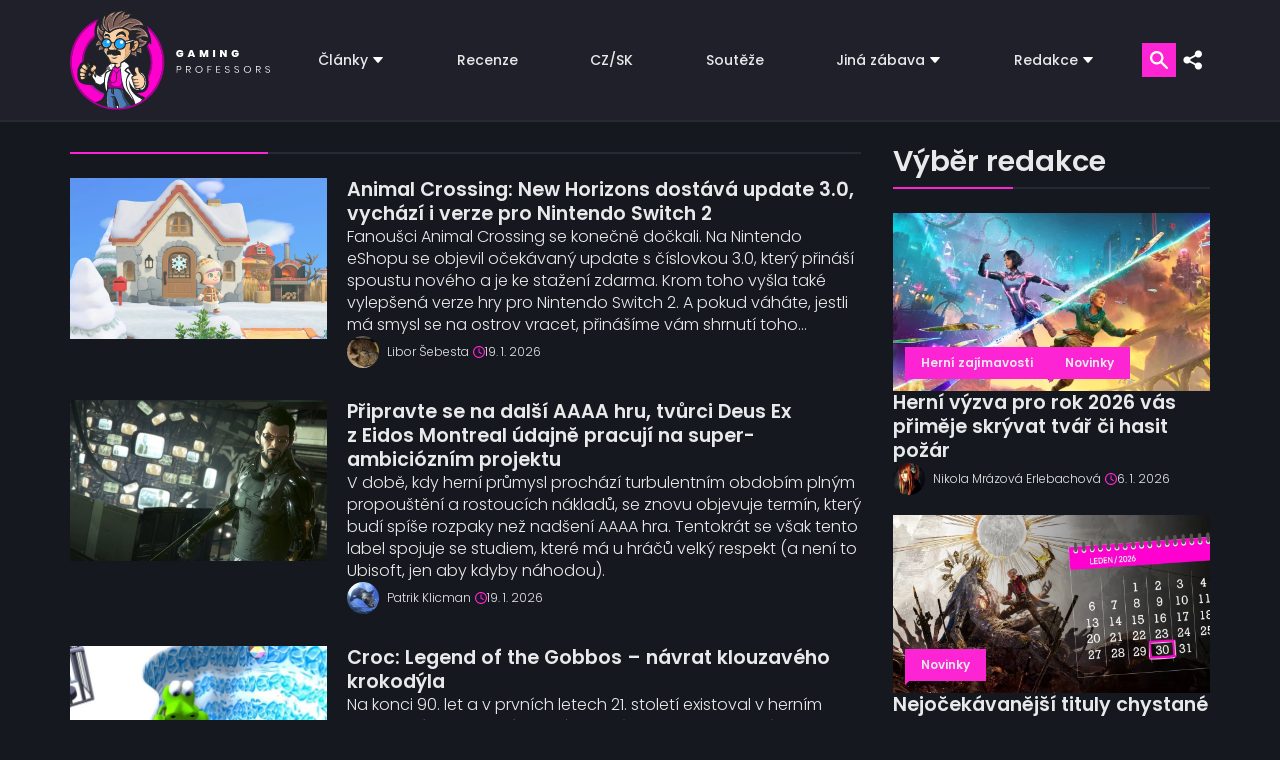

--- FILE ---
content_type: text/html; charset=UTF-8
request_url: https://www.gamingprofessors.cz/2022/05/24/
body_size: 33784
content:

<!DOCTYPE html>
<html lang="cs">

<head><script>if(navigator.userAgent.match(/MSIE|Internet Explorer/i)||navigator.userAgent.match(/Trident\/7\..*?rv:11/i)){var href=document.location.href;if(!href.match(/[?&]nowprocket/)){if(href.indexOf("?")==-1){if(href.indexOf("#")==-1){document.location.href=href+"?nowprocket=1"}else{document.location.href=href.replace("#","?nowprocket=1#")}}else{if(href.indexOf("#")==-1){document.location.href=href+"&nowprocket=1"}else{document.location.href=href.replace("#","&nowprocket=1#")}}}}</script><script>class RocketLazyLoadScripts{constructor(){this.v="1.2.3",this.triggerEvents=["keydown","mousedown","mousemove","touchmove","touchstart","touchend","wheel"],this.userEventHandler=this._triggerListener.bind(this),this.touchStartHandler=this._onTouchStart.bind(this),this.touchMoveHandler=this._onTouchMove.bind(this),this.touchEndHandler=this._onTouchEnd.bind(this),this.clickHandler=this._onClick.bind(this),this.interceptedClicks=[],window.addEventListener("pageshow",t=>{this.persisted=t.persisted}),window.addEventListener("DOMContentLoaded",()=>{this._preconnect3rdParties()}),this.delayedScripts={normal:[],async:[],defer:[]},this.trash=[],this.allJQueries=[]}_addUserInteractionListener(t){if(document.hidden){t._triggerListener();return}this.triggerEvents.forEach(e=>window.addEventListener(e,t.userEventHandler,{passive:!0})),window.addEventListener("touchstart",t.touchStartHandler,{passive:!0}),window.addEventListener("mousedown",t.touchStartHandler),document.addEventListener("visibilitychange",t.userEventHandler)}_removeUserInteractionListener(){this.triggerEvents.forEach(t=>window.removeEventListener(t,this.userEventHandler,{passive:!0})),document.removeEventListener("visibilitychange",this.userEventHandler)}_onTouchStart(t){"HTML"!==t.target.tagName&&(window.addEventListener("touchend",this.touchEndHandler),window.addEventListener("mouseup",this.touchEndHandler),window.addEventListener("touchmove",this.touchMoveHandler,{passive:!0}),window.addEventListener("mousemove",this.touchMoveHandler),t.target.addEventListener("click",this.clickHandler),this._renameDOMAttribute(t.target,"onclick","rocket-onclick"),this._pendingClickStarted())}_onTouchMove(t){window.removeEventListener("touchend",this.touchEndHandler),window.removeEventListener("mouseup",this.touchEndHandler),window.removeEventListener("touchmove",this.touchMoveHandler,{passive:!0}),window.removeEventListener("mousemove",this.touchMoveHandler),t.target.removeEventListener("click",this.clickHandler),this._renameDOMAttribute(t.target,"rocket-onclick","onclick"),this._pendingClickFinished()}_onTouchEnd(t){window.removeEventListener("touchend",this.touchEndHandler),window.removeEventListener("mouseup",this.touchEndHandler),window.removeEventListener("touchmove",this.touchMoveHandler,{passive:!0}),window.removeEventListener("mousemove",this.touchMoveHandler)}_onClick(t){t.target.removeEventListener("click",this.clickHandler),this._renameDOMAttribute(t.target,"rocket-onclick","onclick"),this.interceptedClicks.push(t),t.preventDefault(),t.stopPropagation(),t.stopImmediatePropagation(),this._pendingClickFinished()}_replayClicks(){window.removeEventListener("touchstart",this.touchStartHandler,{passive:!0}),window.removeEventListener("mousedown",this.touchStartHandler),this.interceptedClicks.forEach(t=>{t.target.dispatchEvent(new MouseEvent("click",{view:t.view,bubbles:!0,cancelable:!0}))})}_waitForPendingClicks(){return new Promise(t=>{this._isClickPending?this._pendingClickFinished=t:t()})}_pendingClickStarted(){this._isClickPending=!0}_pendingClickFinished(){this._isClickPending=!1}_renameDOMAttribute(t,e,r){t.hasAttribute&&t.hasAttribute(e)&&(event.target.setAttribute(r,event.target.getAttribute(e)),event.target.removeAttribute(e))}_triggerListener(){this._removeUserInteractionListener(this),"loading"===document.readyState?document.addEventListener("DOMContentLoaded",this._loadEverythingNow.bind(this)):this._loadEverythingNow()}_preconnect3rdParties(){let t=[];document.querySelectorAll("script[type=rocketlazyloadscript]").forEach(e=>{if(e.hasAttribute("src")){let r=new URL(e.src).origin;r!==location.origin&&t.push({src:r,crossOrigin:e.crossOrigin||"module"===e.getAttribute("data-rocket-type")})}}),t=[...new Map(t.map(t=>[JSON.stringify(t),t])).values()],this._batchInjectResourceHints(t,"preconnect")}async _loadEverythingNow(){this.lastBreath=Date.now(),this._delayEventListeners(this),this._delayJQueryReady(this),this._handleDocumentWrite(),this._registerAllDelayedScripts(),this._preloadAllScripts(),await this._loadScriptsFromList(this.delayedScripts.normal),await this._loadScriptsFromList(this.delayedScripts.defer),await this._loadScriptsFromList(this.delayedScripts.async);try{await this._triggerDOMContentLoaded(),await this._triggerWindowLoad()}catch(t){console.error(t)}window.dispatchEvent(new Event("rocket-allScriptsLoaded")),this._waitForPendingClicks().then(()=>{this._replayClicks()}),this._emptyTrash()}_registerAllDelayedScripts(){document.querySelectorAll("script[type=rocketlazyloadscript]").forEach(t=>{t.hasAttribute("data-rocket-src")?t.hasAttribute("async")&&!1!==t.async?this.delayedScripts.async.push(t):t.hasAttribute("defer")&&!1!==t.defer||"module"===t.getAttribute("data-rocket-type")?this.delayedScripts.defer.push(t):this.delayedScripts.normal.push(t):this.delayedScripts.normal.push(t)})}async _transformScript(t){return new Promise((await this._littleBreath(),navigator.userAgent.indexOf("Firefox/")>0||""===navigator.vendor)?e=>{let r=document.createElement("script");[...t.attributes].forEach(t=>{let e=t.nodeName;"type"!==e&&("data-rocket-type"===e&&(e="type"),"data-rocket-src"===e&&(e="src"),r.setAttribute(e,t.nodeValue))}),t.text&&(r.text=t.text),r.hasAttribute("src")?(r.addEventListener("load",e),r.addEventListener("error",e)):(r.text=t.text,e());try{t.parentNode.replaceChild(r,t)}catch(i){e()}}:async e=>{function r(){t.setAttribute("data-rocket-status","failed"),e()}try{let i=t.getAttribute("data-rocket-type"),n=t.getAttribute("data-rocket-src");t.text,i?(t.type=i,t.removeAttribute("data-rocket-type")):t.removeAttribute("type"),t.addEventListener("load",function r(){t.setAttribute("data-rocket-status","executed"),e()}),t.addEventListener("error",r),n?(t.removeAttribute("data-rocket-src"),t.src=n):t.src="data:text/javascript;base64,"+window.btoa(unescape(encodeURIComponent(t.text)))}catch(s){r()}})}async _loadScriptsFromList(t){let e=t.shift();return e&&e.isConnected?(await this._transformScript(e),this._loadScriptsFromList(t)):Promise.resolve()}_preloadAllScripts(){this._batchInjectResourceHints([...this.delayedScripts.normal,...this.delayedScripts.defer,...this.delayedScripts.async],"preload")}_batchInjectResourceHints(t,e){var r=document.createDocumentFragment();t.forEach(t=>{let i=t.getAttribute&&t.getAttribute("data-rocket-src")||t.src;if(i){let n=document.createElement("link");n.href=i,n.rel=e,"preconnect"!==e&&(n.as="script"),t.getAttribute&&"module"===t.getAttribute("data-rocket-type")&&(n.crossOrigin=!0),t.crossOrigin&&(n.crossOrigin=t.crossOrigin),t.integrity&&(n.integrity=t.integrity),r.appendChild(n),this.trash.push(n)}}),document.head.appendChild(r)}_delayEventListeners(t){let e={};function r(t,r){!function t(r){!e[r]&&(e[r]={originalFunctions:{add:r.addEventListener,remove:r.removeEventListener},eventsToRewrite:[]},r.addEventListener=function(){arguments[0]=i(arguments[0]),e[r].originalFunctions.add.apply(r,arguments)},r.removeEventListener=function(){arguments[0]=i(arguments[0]),e[r].originalFunctions.remove.apply(r,arguments)});function i(t){return e[r].eventsToRewrite.indexOf(t)>=0?"rocket-"+t:t}}(t),e[t].eventsToRewrite.push(r)}function i(t,e){let r=t[e];Object.defineProperty(t,e,{get:()=>r||function(){},set(i){t["rocket"+e]=r=i}})}r(document,"DOMContentLoaded"),r(window,"DOMContentLoaded"),r(window,"load"),r(window,"pageshow"),r(document,"readystatechange"),i(document,"onreadystatechange"),i(window,"onload"),i(window,"onpageshow")}_delayJQueryReady(t){let e;function r(r){if(r&&r.fn&&!t.allJQueries.includes(r)){r.fn.ready=r.fn.init.prototype.ready=function(e){return t.domReadyFired?e.bind(document)(r):document.addEventListener("rocket-DOMContentLoaded",()=>e.bind(document)(r)),r([])};let i=r.fn.on;r.fn.on=r.fn.init.prototype.on=function(){if(this[0]===window){function t(t){return t.split(" ").map(t=>"load"===t||0===t.indexOf("load.")?"rocket-jquery-load":t).join(" ")}"string"==typeof arguments[0]||arguments[0]instanceof String?arguments[0]=t(arguments[0]):"object"==typeof arguments[0]&&Object.keys(arguments[0]).forEach(e=>{let r=arguments[0][e];delete arguments[0][e],arguments[0][t(e)]=r})}return i.apply(this,arguments),this},t.allJQueries.push(r)}e=r}r(window.jQuery),Object.defineProperty(window,"jQuery",{get:()=>e,set(t){r(t)}})}async _triggerDOMContentLoaded(){this.domReadyFired=!0,await this._littleBreath(),document.dispatchEvent(new Event("rocket-DOMContentLoaded")),await this._littleBreath(),window.dispatchEvent(new Event("rocket-DOMContentLoaded")),await this._littleBreath(),document.dispatchEvent(new Event("rocket-readystatechange")),await this._littleBreath(),document.rocketonreadystatechange&&document.rocketonreadystatechange()}async _triggerWindowLoad(){await this._littleBreath(),window.dispatchEvent(new Event("rocket-load")),await this._littleBreath(),window.rocketonload&&window.rocketonload(),await this._littleBreath(),this.allJQueries.forEach(t=>t(window).trigger("rocket-jquery-load")),await this._littleBreath();let t=new Event("rocket-pageshow");t.persisted=this.persisted,window.dispatchEvent(t),await this._littleBreath(),window.rocketonpageshow&&window.rocketonpageshow({persisted:this.persisted})}_handleDocumentWrite(){let t=new Map;document.write=document.writeln=function(e){let r=document.currentScript;r||console.error("WPRocket unable to document.write this: "+e);let i=document.createRange(),n=r.parentElement,s=t.get(r);void 0===s&&(s=r.nextSibling,t.set(r,s));let a=document.createDocumentFragment();i.setStart(a,0),a.appendChild(i.createContextualFragment(e)),n.insertBefore(a,s)}}async _littleBreath(){Date.now()-this.lastBreath>45&&(await this._requestAnimFrame(),this.lastBreath=Date.now())}async _requestAnimFrame(){return document.hidden?new Promise(t=>setTimeout(t)):new Promise(t=>requestAnimationFrame(t))}_emptyTrash(){this.trash.forEach(t=>t.remove())}static run(){let t=new RocketLazyLoadScripts;t._addUserInteractionListener(t)}}RocketLazyLoadScripts.run();</script>
    <meta name="viewport" content="width=device-width, initial-scale=1, minimum-scale=1" />
    <script data-cfasync="false" data-no-defer="1" data-no-minify="1" data-no-optimize="1">var ewww_webp_supported=!1;function check_webp_feature(A,e){var w;e=void 0!==e?e:function(){},ewww_webp_supported?e(ewww_webp_supported):((w=new Image).onload=function(){ewww_webp_supported=0<w.width&&0<w.height,e&&e(ewww_webp_supported)},w.onerror=function(){e&&e(!1)},w.src="data:image/webp;base64,"+{alpha:"UklGRkoAAABXRUJQVlA4WAoAAAAQAAAAAAAAAAAAQUxQSAwAAAARBxAR/Q9ERP8DAABWUDggGAAAABQBAJ0BKgEAAQAAAP4AAA3AAP7mtQAAAA=="}[A])}check_webp_feature("alpha");</script><script data-cfasync="false" data-no-defer="1" data-no-minify="1" data-no-optimize="1">var Arrive=function(c,w){"use strict";if(c.MutationObserver&&"undefined"!=typeof HTMLElement){var r,a=0,u=(r=HTMLElement.prototype.matches||HTMLElement.prototype.webkitMatchesSelector||HTMLElement.prototype.mozMatchesSelector||HTMLElement.prototype.msMatchesSelector,{matchesSelector:function(e,t){return e instanceof HTMLElement&&r.call(e,t)},addMethod:function(e,t,r){var a=e[t];e[t]=function(){return r.length==arguments.length?r.apply(this,arguments):"function"==typeof a?a.apply(this,arguments):void 0}},callCallbacks:function(e,t){t&&t.options.onceOnly&&1==t.firedElems.length&&(e=[e[0]]);for(var r,a=0;r=e[a];a++)r&&r.callback&&r.callback.call(r.elem,r.elem);t&&t.options.onceOnly&&1==t.firedElems.length&&t.me.unbindEventWithSelectorAndCallback.call(t.target,t.selector,t.callback)},checkChildNodesRecursively:function(e,t,r,a){for(var i,n=0;i=e[n];n++)r(i,t,a)&&a.push({callback:t.callback,elem:i}),0<i.childNodes.length&&u.checkChildNodesRecursively(i.childNodes,t,r,a)},mergeArrays:function(e,t){var r,a={};for(r in e)e.hasOwnProperty(r)&&(a[r]=e[r]);for(r in t)t.hasOwnProperty(r)&&(a[r]=t[r]);return a},toElementsArray:function(e){return e=void 0!==e&&("number"!=typeof e.length||e===c)?[e]:e}}),e=(l.prototype.addEvent=function(e,t,r,a){a={target:e,selector:t,options:r,callback:a,firedElems:[]};return this._beforeAdding&&this._beforeAdding(a),this._eventsBucket.push(a),a},l.prototype.removeEvent=function(e){for(var t,r=this._eventsBucket.length-1;t=this._eventsBucket[r];r--)e(t)&&(this._beforeRemoving&&this._beforeRemoving(t),(t=this._eventsBucket.splice(r,1))&&t.length&&(t[0].callback=null))},l.prototype.beforeAdding=function(e){this._beforeAdding=e},l.prototype.beforeRemoving=function(e){this._beforeRemoving=e},l),t=function(i,n){var o=new e,l=this,s={fireOnAttributesModification:!1};return o.beforeAdding(function(t){var e=t.target;e!==c.document&&e!==c||(e=document.getElementsByTagName("html")[0]);var r=new MutationObserver(function(e){n.call(this,e,t)}),a=i(t.options);r.observe(e,a),t.observer=r,t.me=l}),o.beforeRemoving(function(e){e.observer.disconnect()}),this.bindEvent=function(e,t,r){t=u.mergeArrays(s,t);for(var a=u.toElementsArray(this),i=0;i<a.length;i++)o.addEvent(a[i],e,t,r)},this.unbindEvent=function(){var r=u.toElementsArray(this);o.removeEvent(function(e){for(var t=0;t<r.length;t++)if(this===w||e.target===r[t])return!0;return!1})},this.unbindEventWithSelectorOrCallback=function(r){var a=u.toElementsArray(this),i=r,e="function"==typeof r?function(e){for(var t=0;t<a.length;t++)if((this===w||e.target===a[t])&&e.callback===i)return!0;return!1}:function(e){for(var t=0;t<a.length;t++)if((this===w||e.target===a[t])&&e.selector===r)return!0;return!1};o.removeEvent(e)},this.unbindEventWithSelectorAndCallback=function(r,a){var i=u.toElementsArray(this);o.removeEvent(function(e){for(var t=0;t<i.length;t++)if((this===w||e.target===i[t])&&e.selector===r&&e.callback===a)return!0;return!1})},this},i=new function(){var s={fireOnAttributesModification:!1,onceOnly:!1,existing:!1};function n(e,t,r){return!(!u.matchesSelector(e,t.selector)||(e._id===w&&(e._id=a++),-1!=t.firedElems.indexOf(e._id)))&&(t.firedElems.push(e._id),!0)}var c=(i=new t(function(e){var t={attributes:!1,childList:!0,subtree:!0};return e.fireOnAttributesModification&&(t.attributes=!0),t},function(e,i){e.forEach(function(e){var t=e.addedNodes,r=e.target,a=[];null!==t&&0<t.length?u.checkChildNodesRecursively(t,i,n,a):"attributes"===e.type&&n(r,i)&&a.push({callback:i.callback,elem:r}),u.callCallbacks(a,i)})})).bindEvent;return i.bindEvent=function(e,t,r){t=void 0===r?(r=t,s):u.mergeArrays(s,t);var a=u.toElementsArray(this);if(t.existing){for(var i=[],n=0;n<a.length;n++)for(var o=a[n].querySelectorAll(e),l=0;l<o.length;l++)i.push({callback:r,elem:o[l]});if(t.onceOnly&&i.length)return r.call(i[0].elem,i[0].elem);setTimeout(u.callCallbacks,1,i)}c.call(this,e,t,r)},i},o=new function(){var a={};function i(e,t){return u.matchesSelector(e,t.selector)}var n=(o=new t(function(){return{childList:!0,subtree:!0}},function(e,r){e.forEach(function(e){var t=e.removedNodes,e=[];null!==t&&0<t.length&&u.checkChildNodesRecursively(t,r,i,e),u.callCallbacks(e,r)})})).bindEvent;return o.bindEvent=function(e,t,r){t=void 0===r?(r=t,a):u.mergeArrays(a,t),n.call(this,e,t,r)},o};d(HTMLElement.prototype),d(NodeList.prototype),d(HTMLCollection.prototype),d(HTMLDocument.prototype),d(Window.prototype);var n={};return s(i,n,"unbindAllArrive"),s(o,n,"unbindAllLeave"),n}function l(){this._eventsBucket=[],this._beforeAdding=null,this._beforeRemoving=null}function s(e,t,r){u.addMethod(t,r,e.unbindEvent),u.addMethod(t,r,e.unbindEventWithSelectorOrCallback),u.addMethod(t,r,e.unbindEventWithSelectorAndCallback)}function d(e){e.arrive=i.bindEvent,s(i,e,"unbindArrive"),e.leave=o.bindEvent,s(o,e,"unbindLeave")}}(window,void 0),ewww_webp_supported=!1;function check_webp_feature(e,t){var r;ewww_webp_supported?t(ewww_webp_supported):((r=new Image).onload=function(){ewww_webp_supported=0<r.width&&0<r.height,t(ewww_webp_supported)},r.onerror=function(){t(!1)},r.src="data:image/webp;base64,"+{alpha:"UklGRkoAAABXRUJQVlA4WAoAAAAQAAAAAAAAAAAAQUxQSAwAAAARBxAR/Q9ERP8DAABWUDggGAAAABQBAJ0BKgEAAQAAAP4AAA3AAP7mtQAAAA==",animation:"UklGRlIAAABXRUJQVlA4WAoAAAASAAAAAAAAAAAAQU5JTQYAAAD/////AABBTk1GJgAAAAAAAAAAAAAAAAAAAGQAAABWUDhMDQAAAC8AAAAQBxAREYiI/gcA"}[e])}function ewwwLoadImages(e){if(e){for(var t=document.querySelectorAll(".batch-image img, .image-wrapper a, .ngg-pro-masonry-item a, .ngg-galleria-offscreen-seo-wrapper a"),r=0,a=t.length;r<a;r++)ewwwAttr(t[r],"data-src",t[r].getAttribute("data-webp")),ewwwAttr(t[r],"data-thumbnail",t[r].getAttribute("data-webp-thumbnail"));for(var i=document.querySelectorAll("div.woocommerce-product-gallery__image"),r=0,a=i.length;r<a;r++)ewwwAttr(i[r],"data-thumb",i[r].getAttribute("data-webp-thumb"))}for(var n=document.querySelectorAll("video"),r=0,a=n.length;r<a;r++)ewwwAttr(n[r],"poster",e?n[r].getAttribute("data-poster-webp"):n[r].getAttribute("data-poster-image"));for(var o,l=document.querySelectorAll("img.ewww_webp_lazy_load"),r=0,a=l.length;r<a;r++)e&&(ewwwAttr(l[r],"data-lazy-srcset",l[r].getAttribute("data-lazy-srcset-webp")),ewwwAttr(l[r],"data-srcset",l[r].getAttribute("data-srcset-webp")),ewwwAttr(l[r],"data-lazy-src",l[r].getAttribute("data-lazy-src-webp")),ewwwAttr(l[r],"data-src",l[r].getAttribute("data-src-webp")),ewwwAttr(l[r],"data-orig-file",l[r].getAttribute("data-webp-orig-file")),ewwwAttr(l[r],"data-medium-file",l[r].getAttribute("data-webp-medium-file")),ewwwAttr(l[r],"data-large-file",l[r].getAttribute("data-webp-large-file")),null!=(o=l[r].getAttribute("srcset"))&&!1!==o&&o.includes("R0lGOD")&&ewwwAttr(l[r],"src",l[r].getAttribute("data-lazy-src-webp"))),l[r].className=l[r].className.replace(/\bewww_webp_lazy_load\b/,"");for(var s=document.querySelectorAll(".ewww_webp"),r=0,a=s.length;r<a;r++)e?(ewwwAttr(s[r],"srcset",s[r].getAttribute("data-srcset-webp")),ewwwAttr(s[r],"src",s[r].getAttribute("data-src-webp")),ewwwAttr(s[r],"data-orig-file",s[r].getAttribute("data-webp-orig-file")),ewwwAttr(s[r],"data-medium-file",s[r].getAttribute("data-webp-medium-file")),ewwwAttr(s[r],"data-large-file",s[r].getAttribute("data-webp-large-file")),ewwwAttr(s[r],"data-large_image",s[r].getAttribute("data-webp-large_image")),ewwwAttr(s[r],"data-src",s[r].getAttribute("data-webp-src"))):(ewwwAttr(s[r],"srcset",s[r].getAttribute("data-srcset-img")),ewwwAttr(s[r],"src",s[r].getAttribute("data-src-img"))),s[r].className=s[r].className.replace(/\bewww_webp\b/,"ewww_webp_loaded");window.jQuery&&jQuery.fn.isotope&&jQuery.fn.imagesLoaded&&(jQuery(".fusion-posts-container-infinite").imagesLoaded(function(){jQuery(".fusion-posts-container-infinite").hasClass("isotope")&&jQuery(".fusion-posts-container-infinite").isotope()}),jQuery(".fusion-portfolio:not(.fusion-recent-works) .fusion-portfolio-wrapper").imagesLoaded(function(){jQuery(".fusion-portfolio:not(.fusion-recent-works) .fusion-portfolio-wrapper").isotope()}))}function ewwwWebPInit(e){ewwwLoadImages(e),ewwwNggLoadGalleries(e),document.arrive(".ewww_webp",function(){ewwwLoadImages(e)}),document.arrive(".ewww_webp_lazy_load",function(){ewwwLoadImages(e)}),document.arrive("videos",function(){ewwwLoadImages(e)}),"loading"==document.readyState?document.addEventListener("DOMContentLoaded",ewwwJSONParserInit):("undefined"!=typeof galleries&&ewwwNggParseGalleries(e),ewwwWooParseVariations(e))}function ewwwAttr(e,t,r){null!=r&&!1!==r&&e.setAttribute(t,r)}function ewwwJSONParserInit(){"undefined"!=typeof galleries&&check_webp_feature("alpha",ewwwNggParseGalleries),check_webp_feature("alpha",ewwwWooParseVariations)}function ewwwWooParseVariations(e){if(e)for(var t=document.querySelectorAll("form.variations_form"),r=0,a=t.length;r<a;r++){var i=t[r].getAttribute("data-product_variations"),n=!1;try{for(var o in i=JSON.parse(i))void 0!==i[o]&&void 0!==i[o].image&&(void 0!==i[o].image.src_webp&&(i[o].image.src=i[o].image.src_webp,n=!0),void 0!==i[o].image.srcset_webp&&(i[o].image.srcset=i[o].image.srcset_webp,n=!0),void 0!==i[o].image.full_src_webp&&(i[o].image.full_src=i[o].image.full_src_webp,n=!0),void 0!==i[o].image.gallery_thumbnail_src_webp&&(i[o].image.gallery_thumbnail_src=i[o].image.gallery_thumbnail_src_webp,n=!0),void 0!==i[o].image.thumb_src_webp&&(i[o].image.thumb_src=i[o].image.thumb_src_webp,n=!0));n&&ewwwAttr(t[r],"data-product_variations",JSON.stringify(i))}catch(e){}}}function ewwwNggParseGalleries(e){if(e)for(var t in galleries){var r=galleries[t];galleries[t].images_list=ewwwNggParseImageList(r.images_list)}}function ewwwNggLoadGalleries(e){e&&document.addEventListener("ngg.galleria.themeadded",function(e,t){window.ngg_galleria._create_backup=window.ngg_galleria.create,window.ngg_galleria.create=function(e,t){var r=$(e).data("id");return galleries["gallery_"+r].images_list=ewwwNggParseImageList(galleries["gallery_"+r].images_list),window.ngg_galleria._create_backup(e,t)}})}function ewwwNggParseImageList(e){for(var t in e){var r=e[t];if(void 0!==r["image-webp"]&&(e[t].image=r["image-webp"],delete e[t]["image-webp"]),void 0!==r["thumb-webp"]&&(e[t].thumb=r["thumb-webp"],delete e[t]["thumb-webp"]),void 0!==r.full_image_webp&&(e[t].full_image=r.full_image_webp,delete e[t].full_image_webp),void 0!==r.srcsets)for(var a in r.srcsets)nggSrcset=r.srcsets[a],void 0!==r.srcsets[a+"-webp"]&&(e[t].srcsets[a]=r.srcsets[a+"-webp"],delete e[t].srcsets[a+"-webp"]);if(void 0!==r.full_srcsets)for(var i in r.full_srcsets)nggFSrcset=r.full_srcsets[i],void 0!==r.full_srcsets[i+"-webp"]&&(e[t].full_srcsets[i]=r.full_srcsets[i+"-webp"],delete e[t].full_srcsets[i+"-webp"])}return e}check_webp_feature("alpha",ewwwWebPInit);</script><meta name='robots' content='noindex, follow' />
	<style>img:is([sizes="auto" i], [sizes^="auto," i]) { contain-intrinsic-size: 3000px 1500px }</style>
	<!-- Google tag (gtag.js) Consent Mode dataLayer added by Site Kit -->
<script type="rocketlazyloadscript" data-rocket-type="text/javascript" id="google_gtagjs-js-consent-mode-data-layer">
/* <![CDATA[ */
window.dataLayer = window.dataLayer || [];function gtag(){dataLayer.push(arguments);}
gtag('consent', 'default', {"ad_personalization":"denied","ad_storage":"denied","ad_user_data":"denied","analytics_storage":"denied","functionality_storage":"denied","security_storage":"denied","personalization_storage":"denied","region":["AT","BE","BG","CH","CY","CZ","DE","DK","EE","ES","FI","FR","GB","GR","HR","HU","IE","IS","IT","LI","LT","LU","LV","MT","NL","NO","PL","PT","RO","SE","SI","SK"],"wait_for_update":500});
window._googlesitekitConsentCategoryMap = {"statistics":["analytics_storage"],"marketing":["ad_storage","ad_user_data","ad_personalization"],"functional":["functionality_storage","security_storage"],"preferences":["personalization_storage"]};
window._googlesitekitConsents = {"ad_personalization":"denied","ad_storage":"denied","ad_user_data":"denied","analytics_storage":"denied","functionality_storage":"denied","security_storage":"denied","personalization_storage":"denied","region":["AT","BE","BG","CH","CY","CZ","DE","DK","EE","ES","FI","FR","GB","GR","HR","HU","IE","IS","IT","LI","LT","LU","LV","MT","NL","NO","PL","PT","RO","SE","SI","SK"],"wait_for_update":500};
/* ]]> */
</script>
<!-- End Google tag (gtag.js) Consent Mode dataLayer added by Site Kit -->

	<!-- This site is optimized with the Yoast SEO plugin v25.8 - https://yoast.com/wordpress/plugins/seo/ -->
	<title>24. 5. 2022 | Gaming Professors | Herní magazín, recenze her, hry na pc</title>
	<meta property="og:locale" content="cs_CZ" />
	<meta property="og:type" content="website" />
	<meta property="og:title" content="24. 5. 2022 | Gaming Professors | Herní magazín, recenze her, hry na pc" />
	<meta property="og:url" content="https://www.gamingprofessors.cz/2022/05/24/" />
	<meta property="og:site_name" content="Gaming Professors | Herní magazín, recenze her, hry na pc" />
	<meta name="twitter:card" content="summary_large_image" />
	<meta name="twitter:site" content="@GMG_Professors" />
	<script type="application/ld+json" class="yoast-schema-graph">{"@context":"https://schema.org","@graph":[{"@type":"CollectionPage","@id":"https://www.gamingprofessors.cz/2022/05/24/","url":"https://www.gamingprofessors.cz/2022/05/24/","name":"24. 5. 2022 | Gaming Professors | Herní magazín, recenze her, hry na pc","isPartOf":{"@id":"https://www.gamingprofessors.cz/#website"},"primaryImageOfPage":{"@id":"https://www.gamingprofessors.cz/2022/05/24/#primaryimage"},"image":{"@id":"https://www.gamingprofessors.cz/2022/05/24/#primaryimage"},"thumbnailUrl":"https://www.gamingprofessors.cz/wp-content/uploads/2022/04/The-Last-of-Us-–-Joel-a-Ellie.jpg","breadcrumb":{"@id":"https://www.gamingprofessors.cz/2022/05/24/#breadcrumb"},"inLanguage":"cs"},{"@type":"ImageObject","inLanguage":"cs","@id":"https://www.gamingprofessors.cz/2022/05/24/#primaryimage","url":"https://www.gamingprofessors.cz/wp-content/uploads/2022/04/The-Last-of-Us-–-Joel-a-Ellie.jpg","contentUrl":"https://www.gamingprofessors.cz/wp-content/uploads/2022/04/The-Last-of-Us-–-Joel-a-Ellie.jpg","width":1280,"height":720,"caption":"The Last of Us – Joel a Ellie"},{"@type":"BreadcrumbList","@id":"https://www.gamingprofessors.cz/2022/05/24/#breadcrumb","itemListElement":[{"@type":"ListItem","position":1,"name":"Domů","item":"https://www.gamingprofessors.cz/"},{"@type":"ListItem","position":2,"name":"Archivy pro 24. 5. 2022"}]},{"@type":"WebSite","@id":"https://www.gamingprofessors.cz/#website","url":"https://www.gamingprofessors.cz/","name":"Gaming Professors | Herní magazín, recenze her, hry na pc","description":"Herní magazín, kde naleznete exkluzivní recenze her, rozhovory a novinky. Hry na PC a konzole. PS4, PS5, Xbox, Nintendo Switch, Playstation.","publisher":{"@id":"https://www.gamingprofessors.cz/#organization"},"potentialAction":[{"@type":"SearchAction","target":{"@type":"EntryPoint","urlTemplate":"https://www.gamingprofessors.cz/?s={search_term_string}"},"query-input":{"@type":"PropertyValueSpecification","valueRequired":true,"valueName":"search_term_string"}}],"inLanguage":"cs"},{"@type":"Organization","@id":"https://www.gamingprofessors.cz/#organization","name":"Gaming Professors","url":"https://www.gamingprofessors.cz/","logo":{"@type":"ImageObject","inLanguage":"cs","@id":"https://www.gamingprofessors.cz/#/schema/logo/image/","url":"https://www.gamingprofessors.cz/wp-content/uploads/2020/11/favicon-100.jpg","contentUrl":"https://www.gamingprofessors.cz/wp-content/uploads/2020/11/favicon-100.jpg","width":512,"height":512,"caption":"Gaming Professors"},"image":{"@id":"https://www.gamingprofessors.cz/#/schema/logo/image/"},"sameAs":["https://www.facebook.com/GamingProfessors","https://x.com/GMG_Professors","https://www.instagram.com/gamingprofessors/"]}]}</script>
	<!-- / Yoast SEO plugin. -->


<link rel='dns-prefetch' href='//static.addtoany.com' />
<link rel='dns-prefetch' href='//www.googletagmanager.com' />

<!-- www.gamingprofessors.cz is managing ads with Advanced Ads 2.0.11 – https://wpadvancedads.com/ --><!--noptimize--><script type="rocketlazyloadscript" id="gamin-ready">
			window.advanced_ads_ready=function(e,a){a=a||"complete";var d=function(e){return"interactive"===a?"loading"!==e:"complete"===e};d(document.readyState)?e():document.addEventListener("readystatechange",(function(a){d(a.target.readyState)&&e()}),{once:"interactive"===a})},window.advanced_ads_ready_queue=window.advanced_ads_ready_queue||[];		</script>
		<!--/noptimize--><style id='wp-block-library-inline-css' type='text/css'>
:root{--wp-admin-theme-color:#007cba;--wp-admin-theme-color--rgb:0,124,186;--wp-admin-theme-color-darker-10:#006ba1;--wp-admin-theme-color-darker-10--rgb:0,107,161;--wp-admin-theme-color-darker-20:#005a87;--wp-admin-theme-color-darker-20--rgb:0,90,135;--wp-admin-border-width-focus:2px;--wp-block-synced-color:#7a00df;--wp-block-synced-color--rgb:122,0,223;--wp-bound-block-color:var(--wp-block-synced-color)}@media (min-resolution:192dpi){:root{--wp-admin-border-width-focus:1.5px}}.wp-element-button{cursor:pointer}:root{--wp--preset--font-size--normal:16px;--wp--preset--font-size--huge:42px}:root .has-very-light-gray-background-color{background-color:#eee}:root .has-very-dark-gray-background-color{background-color:#313131}:root .has-very-light-gray-color{color:#eee}:root .has-very-dark-gray-color{color:#313131}:root .has-vivid-green-cyan-to-vivid-cyan-blue-gradient-background{background:linear-gradient(135deg,#00d084,#0693e3)}:root .has-purple-crush-gradient-background{background:linear-gradient(135deg,#34e2e4,#4721fb 50%,#ab1dfe)}:root .has-hazy-dawn-gradient-background{background:linear-gradient(135deg,#faaca8,#dad0ec)}:root .has-subdued-olive-gradient-background{background:linear-gradient(135deg,#fafae1,#67a671)}:root .has-atomic-cream-gradient-background{background:linear-gradient(135deg,#fdd79a,#004a59)}:root .has-nightshade-gradient-background{background:linear-gradient(135deg,#330968,#31cdcf)}:root .has-midnight-gradient-background{background:linear-gradient(135deg,#020381,#2874fc)}.has-regular-font-size{font-size:1em}.has-larger-font-size{font-size:2.625em}.has-normal-font-size{font-size:var(--wp--preset--font-size--normal)}.has-huge-font-size{font-size:var(--wp--preset--font-size--huge)}.has-text-align-center{text-align:center}.has-text-align-left{text-align:left}.has-text-align-right{text-align:right}#end-resizable-editor-section{display:none}.aligncenter{clear:both}.items-justified-left{justify-content:flex-start}.items-justified-center{justify-content:center}.items-justified-right{justify-content:flex-end}.items-justified-space-between{justify-content:space-between}.screen-reader-text{border:0;clip-path:inset(50%);height:1px;margin:-1px;overflow:hidden;padding:0;position:absolute;width:1px;word-wrap:normal!important}.screen-reader-text:focus{background-color:#ddd;clip-path:none;color:#444;display:block;font-size:1em;height:auto;left:5px;line-height:normal;padding:15px 23px 14px;text-decoration:none;top:5px;width:auto;z-index:100000}html :where(.has-border-color){border-style:solid}html :where([style*=border-top-color]){border-top-style:solid}html :where([style*=border-right-color]){border-right-style:solid}html :where([style*=border-bottom-color]){border-bottom-style:solid}html :where([style*=border-left-color]){border-left-style:solid}html :where([style*=border-width]){border-style:solid}html :where([style*=border-top-width]){border-top-style:solid}html :where([style*=border-right-width]){border-right-style:solid}html :where([style*=border-bottom-width]){border-bottom-style:solid}html :where([style*=border-left-width]){border-left-style:solid}html :where(img[class*=wp-image-]){height:auto;max-width:100%}:where(figure){margin:0 0 1em}html :where(.is-position-sticky){--wp-admin--admin-bar--position-offset:var(--wp-admin--admin-bar--height,0px)}@media screen and (max-width:600px){html :where(.is-position-sticky){--wp-admin--admin-bar--position-offset:0px}}
</style>
<link rel='stylesheet' id='gn-frontend-gnfollow-style-css' href='https://www.gamingprofessors.cz/wp-content/plugins/gn-publisher/assets/css/gn-frontend-gnfollow.min.css?ver=1.5.23' type='text/css' media='all' />
<link rel='stylesheet' id='cmplz-general-css' href='https://www.gamingprofessors.cz/wp-content/plugins/complianz-gdpr/assets/css/cookieblocker.min.css?ver=1756587691' type='text/css' media='all' />
<link data-minify="1" rel='stylesheet' id='main-styles-css' href='https://www.gamingprofessors.cz/wp-content/cache/min/1/wp-content/themes/gp-starter/css/style.css?ver=1756587370' type='text/css' media='' />
<link rel='stylesheet' id='addtoany-css' href='https://www.gamingprofessors.cz/wp-content/plugins/add-to-any/addtoany.min.css?ver=1.16' type='text/css' media='all' />
<script type="rocketlazyloadscript" data-rocket-type="text/javascript" id="addtoany-core-js-before">
/* <![CDATA[ */
window.a2a_config=window.a2a_config||{};a2a_config.callbacks=[];a2a_config.overlays=[];a2a_config.templates={};a2a_localize = {
	Share: "Share",
	Save: "Save",
	Subscribe: "Subscribe",
	Email: "Email",
	Bookmark: "Bookmark",
	ShowAll: "Show all",
	ShowLess: "Show less",
	FindServices: "Find service(s)",
	FindAnyServiceToAddTo: "Instantly find any service to add to",
	PoweredBy: "Powered by",
	ShareViaEmail: "Share via email",
	SubscribeViaEmail: "Subscribe via email",
	BookmarkInYourBrowser: "Bookmark in your browser",
	BookmarkInstructions: "Press Ctrl+D or \u2318+D to bookmark this page",
	AddToYourFavorites: "Add to your favorites",
	SendFromWebOrProgram: "Send from any email address or email program",
	EmailProgram: "Email program",
	More: "More&#8230;",
	ThanksForSharing: "Thanks for sharing!",
	ThanksForFollowing: "Thanks for following!"
};
/* ]]> */
</script>
<script type="rocketlazyloadscript" data-rocket-type="text/javascript" defer data-rocket-src="https://static.addtoany.com/menu/page.js" id="addtoany-core-js"></script>
<script type="rocketlazyloadscript" data-rocket-type="text/javascript" data-rocket-src="https://www.gamingprofessors.cz/wp-includes/js/jquery/jquery.min.js?ver=3.7.1" id="jquery-core-js"></script>
<script type="rocketlazyloadscript" data-rocket-type="text/javascript" data-rocket-src="https://www.gamingprofessors.cz/wp-includes/js/jquery/jquery-migrate.min.js?ver=3.4.1" id="jquery-migrate-js" defer></script>
<script type="rocketlazyloadscript" data-rocket-type="text/javascript" defer data-rocket-src="https://www.gamingprofessors.cz/wp-content/plugins/add-to-any/addtoany.min.js?ver=1.1" id="addtoany-jquery-js"></script>
<script type="text/javascript" id="loadmore-js-extra">
/* <![CDATA[ */
var loadmore_params = {"ajaxurl":"https:\/\/www.gamingprofessors.cz\/wp-admin\/admin-ajax.php","posts":"{\"post_type\":\"post\",\"orderby\":\"date\",\"taxonomy\":null,\"term\":null,\"order\":\"DESC\",\"paged\":1,\"posts_per_page\":12,\"ignore_sticky_posts\":1,\"error\":\"\",\"m\":\"\",\"p\":0,\"post_parent\":\"\",\"subpost\":\"\",\"subpost_id\":\"\",\"attachment\":\"\",\"attachment_id\":0,\"name\":\"\",\"pagename\":\"\",\"page_id\":0,\"second\":\"\",\"minute\":\"\",\"hour\":\"\",\"day\":0,\"monthnum\":0,\"year\":0,\"w\":0,\"category_name\":\"\",\"tag\":\"\",\"cat\":\"\",\"tag_id\":\"\",\"author\":\"\",\"author_name\":\"\",\"feed\":\"\",\"tb\":\"\",\"meta_key\":\"\",\"meta_value\":\"\",\"preview\":\"\",\"s\":\"\",\"sentence\":\"\",\"title\":\"\",\"fields\":\"all\",\"menu_order\":\"\",\"embed\":\"\",\"category__in\":[],\"category__not_in\":[],\"category__and\":[],\"post__in\":[],\"post__not_in\":[],\"post_name__in\":[],\"tag__in\":[],\"tag__not_in\":[],\"tag__and\":[],\"tag_slug__in\":[],\"tag_slug__and\":[],\"post_parent__in\":[],\"post_parent__not_in\":[],\"author__in\":[],\"author__not_in\":[],\"search_columns\":[],\"suppress_filters\":false,\"cache_results\":true,\"update_post_term_cache\":true,\"update_menu_item_cache\":false,\"lazy_load_term_meta\":true,\"update_post_meta_cache\":true,\"nopaging\":false,\"comments_per_page\":\"50\",\"no_found_rows\":false}","current_page":"1","max_page":"868","preview_format":"\"includes\\\/post-previews\\\/main-default\"","nonce":"e9c12aae1c","is_infinite":"1"};
/* ]]> */
</script>
<script type="rocketlazyloadscript" data-minify="1" data-rocket-type="text/javascript" data-rocket-src="https://www.gamingprofessors.cz/wp-content/cache/min/1/wp-content/themes/gp-starter/js/loadmore.js?ver=1756587370" id="loadmore-js" defer></script>

<!-- Google tag (gtag.js) snippet added by Site Kit -->
<!-- Google Analytics snippet added by Site Kit -->
<script type="rocketlazyloadscript" data-rocket-type="text/javascript" data-rocket-src="https://www.googletagmanager.com/gtag/js?id=GT-PLT5Z2" id="google_gtagjs-js" async></script>
<script type="rocketlazyloadscript" data-rocket-type="text/javascript" id="google_gtagjs-js-after">
/* <![CDATA[ */
window.dataLayer = window.dataLayer || [];function gtag(){dataLayer.push(arguments);}
gtag("set","linker",{"domains":["www.gamingprofessors.cz"]});
gtag("js", new Date());
gtag("set", "developer_id.dZTNiMT", true);
gtag("config", "GT-PLT5Z2");
/* ]]> */
</script>
<link rel="https://api.w.org/" href="https://www.gamingprofessors.cz/wp-json/" /><link rel="EditURI" type="application/rsd+xml" title="RSD" href="https://www.gamingprofessors.cz/xmlrpc.php?rsd" />
<meta name="generator" content="WordPress 6.8.3" />
<meta name="generator" content="Site Kit by Google 1.160.1" />			<style>.cmplz-hidden {
					display: none !important;
				}</style>
<!-- Google AdSense meta tags added by Site Kit -->
<meta name="google-adsense-platform-account" content="ca-host-pub-2644536267352236">
<meta name="google-adsense-platform-domain" content="sitekit.withgoogle.com">
<!-- End Google AdSense meta tags added by Site Kit -->
<noscript><style>.lazyload[data-src]{display:none !important;}</style></noscript><style>.lazyload{background-image:none !important;}.lazyload:before{background-image:none !important;}</style><link rel="icon" href="https://www.gamingprofessors.cz/wp-content/uploads/2020/12/cropped-favicon-32x32.png" sizes="32x32" />
<link rel="icon" href="https://www.gamingprofessors.cz/wp-content/uploads/2020/12/cropped-favicon-192x192.png" sizes="192x192" />
<link rel="apple-touch-icon" href="https://www.gamingprofessors.cz/wp-content/uploads/2020/12/cropped-favicon-180x180.png" />
<meta name="msapplication-TileImage" content="https://www.gamingprofessors.cz/wp-content/uploads/2020/12/cropped-favicon-270x270.png" />
<noscript><style id="rocket-lazyload-nojs-css">.rll-youtube-player, [data-lazy-src]{display:none !important;}</style></noscript>
</head>



<body class="blog wp-theme-gp-starter aa-prefix-gamin-">
<script data-cfasync="false" data-no-defer="1" data-no-minify="1" data-no-optimize="1">if(typeof ewww_webp_supported==="undefined"){var ewww_webp_supported=!1}if(ewww_webp_supported){document.body.classList.add("webp-support")}</script>

    <header class="fixed top-0 left-0 z-30 w-full border-b-2 large:px-6 bg-background-light border-tertiary-dark">
        <nav class="max-w-[var(--container-width)] text-sm font-medium mx-auto px-0 flex content-center justify-start h-[50px] large:h-[120px]">
            <a href="https://www.gamingprofessors.cz" aria-label="Gaming Professors | Herní magazín, recenze her, hry na pc"  class="flex items-center py-1 large:py-3">
                <img class="object-contain max-h-[100px] hidden large:block" src="data:image/svg+xml,%3Csvg%20xmlns='http://www.w3.org/2000/svg'%20viewBox='0%200%20200%20100'%3E%3C/svg%3E" width="200" height="100" alt="Gaming Professors | Herní magazín, recenze her, hry na pc" data-lazy-src="https://www.gamingprofessors.cz/wp-content/themes/gp-starter/assets/images/logo.svg"><noscript><img class="object-contain max-h-[100px] hidden large:block" src="https://www.gamingprofessors.cz/wp-content/themes/gp-starter/assets/images/logo.svg" width="200" height="100" alt="Gaming Professors | Herní magazín, recenze her, hry na pc"></noscript>
                <img class="large:hidden object-contain max-h-[45px]" src="data:image/svg+xml,%3Csvg%20xmlns='http://www.w3.org/2000/svg'%20viewBox='0%200%20246%2050'%3E%3C/svg%3E" width="246" height="50" alt="Gaming Professors | Herní magazín, recenze her, hry na pc" data-lazy-src="https://www.gamingprofessors.cz/wp-content/themes/gp-starter/assets/images/logo-mobile.svg"><noscript><img class="large:hidden object-contain max-h-[45px]" src="https://www.gamingprofessors.cz/wp-content/themes/gp-starter/assets/images/logo-mobile.svg" width="246" height="50" alt="Gaming Professors | Herní magazín, recenze her, hry na pc"></noscript>
            </a>
            <!-- Dekstop menu links -->
                            <ul class="items-stretch justify-between hidden mx-8 large:flex grow">
                    
                                                    <li class="relative flex  items-center justify-center h-full px-4 group js-toggleable">
                                <span class="transition-colors duration-300 group-hover:text-secondary select-none">Články</span>
                                <span style="--mask-img: url('https://www.gamingprofessors.cz/wp-content/themes/gp-starter/assets/images/caret-left.svg')" class="cs-mask transition-colors ml-1 duration-300 group-hover:bg-secondary select-none w-3 h-3 -rotate-90 bg-primary-light"></span>
                                                                    <ul class="js-toggleable-content absolute bottom-0 whitespace-nowrap left-0 translate-y-full transition-all duration-300 bg-background-light min-w-[150px] opacity-0 [&.is-active]:opacity-100 pointer-events-none [&.is-active]:pointer-events-auto">
                                                                                    <li class="block">
                                                            <a href="https://www.gamingprofessors.cz/clanky/novinky/" target="_self" class="cs-no-highlight block px-5 py-4 transition-colors duration-300 hover:bg-secondary" >
            Novinky        </a>
    


                                            </li>
                                                                                    <li class="block">
                                                            <a href="https://www.gamingprofessors.cz/clanky/rozhovory/" target="_self" class="cs-no-highlight block px-5 py-4 transition-colors duration-300 hover:bg-secondary" >
            Rozhovory        </a>
    


                                            </li>
                                                                                    <li class="block">
                                                            <a href="https://www.gamingprofessors.cz/clanky/retrohrani/" target="_self" class="cs-no-highlight block px-5 py-4 transition-colors duration-300 hover:bg-secondary" >
            Retro hry        </a>
    


                                            </li>
                                                                                    <li class="block">
                                                            <a href="https://www.gamingprofessors.cz/clanky/herni-zajimavosti/" target="_self" class="cs-no-highlight block px-5 py-4 transition-colors duration-300 hover:bg-secondary" >
            Herní zajímavosti        </a>
    


                                            </li>
                                                                                    <li class="block">
                                                            <a href="https://www.gamingprofessors.cz/clanky/hardware/" target="_self" class="cs-no-highlight block px-5 py-4 transition-colors duration-300 hover:bg-secondary" >
            Hardware        </a>
    


                                            </li>
                                                                                    <li class="block">
                                                            <a href="https://www.gamingprofessors.cz/clanky/reportaze/" target="_self" class="cs-no-highlight block px-5 py-4 transition-colors duration-300 hover:bg-secondary" >
            Reportáže        </a>
    


                                            </li>
                                                                                    <li class="block">
                                                            <a href="https://www.gamingprofessors.cz/clanky/e-sport/" target="_self" class="cs-no-highlight block px-5 py-4 transition-colors duration-300 hover:bg-secondary" >
            E-sport        </a>
    


                                            </li>
                                                                                    <li class="block">
                                                            <a href="https://www.gamingprofessors.cz/clanky/dojmy-ze-hry/" target="_self" class="cs-no-highlight block px-5 py-4 transition-colors duration-300 hover:bg-secondary" >
            Dojmy ze hry        </a>
    


                                            </li>
                                                                            </ul>
                                                            </li>
                        
                                                <li class="group h-full px-4 after:transition-all after:duration-300 after:content-[''] after:block after:h-[3px] relative after:absolute after:bottom-0  after:right-0 after:w-0 hover:after:w-full hover:after:bg-secondary">
                                            <a href="https://www.gamingprofessors.cz/clanky/recenze/" target="_self" class="transition-colors h-full flex items-center justify-center duration-300 group-hover:text-secondary" >
            Recenze        </a>
    


                            </li>
                        
                        
                                                <li class="group h-full px-4 after:transition-all after:duration-300 after:content-[''] after:block after:h-[3px] relative after:absolute after:bottom-0  after:right-0 after:w-0 hover:after:w-full hover:after:bg-secondary">
                                            <a href="https://www.gamingprofessors.cz/clanky/cz-sk/" target="_self" class="transition-colors h-full flex items-center justify-center duration-300 group-hover:text-secondary" >
            CZ/SK        </a>
    


                            </li>
                        
                        
                                                <li class="group h-full px-4 after:transition-all after:duration-300 after:content-[''] after:block after:h-[3px] relative after:absolute after:bottom-0  after:right-0 after:w-0 hover:after:w-full hover:after:bg-secondary">
                                            <a href="https://www.gamingprofessors.cz/clanky/souteze/" target="_self" class="transition-colors h-full flex items-center justify-center duration-300 group-hover:text-secondary" >
            Soutěže        </a>
    


                            </li>
                        
                        
                    
                                                    <li class="relative flex  items-center justify-center h-full px-4 group js-toggleable">
                                <span class="transition-colors duration-300 group-hover:text-secondary select-none">Jiná zábava</span>
                                <span style="--mask-img: url('https://www.gamingprofessors.cz/wp-content/themes/gp-starter/assets/images/caret-left.svg')" class="cs-mask transition-colors ml-1 duration-300 group-hover:bg-secondary select-none w-3 h-3 -rotate-90 bg-primary-light"></span>
                                                                    <ul class="js-toggleable-content absolute bottom-0 whitespace-nowrap left-0 translate-y-full transition-all duration-300 bg-background-light min-w-[150px] opacity-0 [&.is-active]:opacity-100 pointer-events-none [&.is-active]:pointer-events-auto">
                                                                                    <li class="block">
                                                            <a href="https://www.gamingprofessors.cz/clanky/deskove-hry/" target="_self" class="cs-no-highlight block px-5 py-4 transition-colors duration-300 hover:bg-secondary" >
            Deskové hry        </a>
    


                                            </li>
                                                                                    <li class="block">
                                                            <a href="https://www.gamingprofessors.cz/clanky/knihy-a-komiksy/" target="_self" class="cs-no-highlight block px-5 py-4 transition-colors duration-300 hover:bg-secondary" >
            Knihy a komiksy        </a>
    


                                            </li>
                                                                                    <li class="block">
                                                            <a href="https://www.gamingprofessors.cz/clanky/filmy-a-serialy/" target="_self" class="cs-no-highlight block px-5 py-4 transition-colors duration-300 hover:bg-secondary" >
            Filmy a seriály        </a>
    


                                            </li>
                                                                                    <li class="block">
                                                            <a href="https://www.gamingprofessors.cz/clanky/sberatelstvi/" target="_self" class="cs-no-highlight block px-5 py-4 transition-colors duration-300 hover:bg-secondary" >
            Sběratelství        </a>
    


                                            </li>
                                                                                    <li class="block">
                                                            <a href="https://www.gamingprofessors.cz/clanky/kvizy/" target="_self" class="cs-no-highlight block px-5 py-4 transition-colors duration-300 hover:bg-secondary" >
            Kvízy        </a>
    


                                            </li>
                                                                            </ul>
                                                            </li>
                        
                    
                                                    <li class="relative flex  items-center justify-center h-full px-4 group js-toggleable">
                                <span class="transition-colors duration-300 group-hover:text-secondary select-none">Redakce</span>
                                <span style="--mask-img: url('https://www.gamingprofessors.cz/wp-content/themes/gp-starter/assets/images/caret-left.svg')" class="cs-mask transition-colors ml-1 duration-300 group-hover:bg-secondary select-none w-3 h-3 -rotate-90 bg-primary-light"></span>
                                                                    <ul class="js-toggleable-content absolute bottom-0 whitespace-nowrap left-0 translate-y-full transition-all duration-300 bg-background-light min-w-[150px] opacity-0 [&.is-active]:opacity-100 pointer-events-none [&.is-active]:pointer-events-auto">
                                                                                    <li class="block">
                                                            <a href="https://www.gamingprofessors.cz/redakce/" target="_self" class="cs-no-highlight block px-5 py-4 transition-colors duration-300 hover:bg-secondary" >
            O redakci        </a>
    


                                            </li>
                                                                                    <li class="block">
                                                            <a href="https://www.gamingprofessors.cz/reklama/" target="_self" class="cs-no-highlight block px-5 py-4 transition-colors duration-300 hover:bg-secondary" >
            Reklama        </a>
    


                                            </li>
                                                                                    <li class="block">
                                                            <a href="https://www.gamingprofessors.cz/partneri/" target="_self" class="cs-no-highlight block px-5 py-4 transition-colors duration-300 hover:bg-secondary" >
            Naši partneři        </a>
    


                                            </li>
                                                                                    <li class="block">
                                                            <a href="https://www.gamingprofessors.cz/podporte-nas/" target="_self" class="cs-no-highlight block px-5 py-4 transition-colors duration-300 hover:bg-secondary" >
            Podpořte nás        </a>
    


                                            </li>
                                                                            </ul>
                                                            </li>
                        
                                    </ul>
            
            <!-- icons, sharer and burgerst -->
            <div class="flex items-center justify-start gap-1 ml-auto mr-2 text-xl leading-none large:mr-0 text-primary-light">
                <div class="flex items-center justify-center h-[40px] w-[40px] large:h-[34px] large:w-[34px] transition-colors duration-300 bg-secondary hover:bg-primary-light group" onclick="searchbar.toggle()">

                    <span style="--mask-img: url('https://www.gamingprofessors.cz/wp-content/themes/gp-starter/assets/images/search.svg')" class="cs-mask ap-transition-colors  w-[24px] h-[24px] bg-primary-light  group-hover:bg-secondary"></span>
                </div>
                <div onclick="debounce(mobileMenu.toggle(this),100)" class="flex items-center justify-center overflow-hidden js-mobileToggler h-[42px] w-[40px] large:h-[30px] large:w-[34px] large:hidden">
                    <span style="--mask-img: url('https://www.gamingprofessors.cz/wp-content/themes/gp-starter/assets/images/bars.svg')" class="cs-mask transition-colors js-mobileTogglerIcon-open  w-[24px] h-[24px] bg-primary-light  hover:bg-secondary"></span>
                    <span style="--mask-img: url('https://www.gamingprofessors.cz/wp-content/themes/gp-starter/assets/images/close.svg')" class="cs-mask transition-colors js-mobileTogglerIcon-close hidden  w-[24px] h-[24px] bg-primary-light  hover:bg-secondary"></span>
                </div>
                <div class="relative js-toggleable items-center justify-center h-[34px] w-[34px] hidden transition-all duration-500 large:flex group">
                    <div class="flex items-center justify-center">
                        <span style="--mask-img: url('https://www.gamingprofessors.cz/wp-content/themes/gp-starter/assets/images/share.svg')" class="cs-mask transition-colors  w-[24px] h-[24px] bg-primary-light  hover:bg-secondary"></span>
                    </div>
                    <div class="js-toggleable-content absolute bottom-0 right-0 transition-all duration-300 translate-x-full translate-y-full opacity-0 pointer-events-none min-w-max  [&.is-active]:opacity-100 [&.is-active]:pointer-events-auto [&.is-active]:translate-x-0 bg-background-light">
                            <ul class="flex flex-wrap justify-start gap-1 mt-1 text-xl leading-none text-primary-light">
                    <li>
                <a href="https://www.facebook.com/GamingProfessors" aria-label="Sociální síť https://www.facebook.com/GamingProfessors" class="h-[34px] w-[34px] cs-no-highlight flex items-center justify-center transition-all duration-500 bg-tertiary hover:bg-secondary hover:scale-110 ">

                    <span style="--mask-img: url('https://www.gamingprofessors.cz/wp-content/uploads/2023/09/facebook.svg')" class="cs-mask bg-white w-5 h-5"></span>
                </a>
            </li>
                    <li>
                <a href="https://www.instagram.com/gamingprofessors/" aria-label="Sociální síť https://www.instagram.com/gamingprofessors/" class="h-[34px] w-[34px] cs-no-highlight flex items-center justify-center transition-all duration-500 bg-tertiary hover:bg-secondary hover:scale-110 ">

                    <span style="--mask-img: url('https://www.gamingprofessors.cz/wp-content/uploads/2023/09/instagram.svg')" class="cs-mask bg-white w-5 h-5"></span>
                </a>
            </li>
                    <li>
                <a href="https://twitter.com/GMG_Professors" aria-label="Sociální síť https://twitter.com/GMG_Professors" class="h-[34px] w-[34px] cs-no-highlight flex items-center justify-center transition-all duration-500 bg-tertiary hover:bg-secondary hover:scale-110 ">

                    <span style="--mask-img: url('https://www.gamingprofessors.cz/wp-content/uploads/2023/09/brand-x.svg')" class="cs-mask bg-white w-5 h-5"></span>
                </a>
            </li>
                    <li>
                <a href="https://www.youtube.com/c/GamingProfessors" aria-label="Sociální síť https://www.youtube.com/c/GamingProfessors" class="h-[34px] w-[34px] cs-no-highlight flex items-center justify-center transition-all duration-500 bg-tertiary hover:bg-secondary hover:scale-110 ">

                    <span style="--mask-img: url('https://www.gamingprofessors.cz/wp-content/uploads/2023/09/youtube.svg')" class="cs-mask bg-white w-5 h-5"></span>
                </a>
            </li>
                    <li>
                <a href="https://www.twitch.tv/gamingprofessors" aria-label="Sociální síť https://www.twitch.tv/gamingprofessors" class="h-[34px] w-[34px] cs-no-highlight flex items-center justify-center transition-all duration-500 bg-tertiary hover:bg-secondary hover:scale-110 ">

                    <span style="--mask-img: url('https://www.gamingprofessors.cz/wp-content/uploads/2023/09/twitch.svg')" class="cs-mask bg-white w-5 h-5"></span>
                </a>
            </li>
                    <li>
                <a href="https://store.steampowered.com/curator/34526713/" aria-label="Sociální síť https://store.steampowered.com/curator/34526713/" class="h-[34px] w-[34px] cs-no-highlight flex items-center justify-center transition-all duration-500 bg-tertiary hover:bg-secondary hover:scale-110 ">

                    <span style="--mask-img: url('https://www.gamingprofessors.cz/wp-content/uploads/2023/09/steam.svg')" class="cs-mask bg-white w-5 h-5"></span>
                </a>
            </li>
            </ul>
                    </div>
                </div>
            </div>

            <!-- Header content -->
        </nav>
    </header>



<div style="--var-pt: 245px;" class="extraLarge:extraLarge:pt-[var(--var-pt)]  min-w-full min-h-screen  mt-[50px] large:mt-[120px]">
		<div class="max-w-[calc(var(--container-width)+48px)] p-6 bg-background mx-auto grid medium:grid-cols-[5fr,2fr] grid-cols-1 gap-8 relative z-10">
		<main>
			<div class="mb-0 mb-xl-5">
			</div>
			<h1 class="h2-like ap-underlined">  </h1>
			<div class="grid grid-cols-1 gap-3 mb-6 ajax-container">
				<article class="grid grid-cols-1 gap-5 mb-5 large:grid-cols-[8fr,16fr] min-h-0 ">
    <a href="https://www.gamingprofessors.cz/animal-crossing-new-horizons-dostava-update-3-0-vychazi-i-verze-pro-nintendo-switch-2/" aria-label="Animal Crossing: New Horizons dostává update 3.0, vychází i verze pro Nintendo Switch 2" class="min-w-0 relative">
        <div class="aspect-w-16 aspect-h-8 overflow-hidden large:aspect-h-10 cs-coverbox group   bg-background-light">

            <img width="1024" height="604" src="data:image/svg+xml,%3Csvg%20xmlns='http://www.w3.org/2000/svg'%20viewBox='0%200%201024%20604'%3E%3C/svg%3E" class="ap-transition-image group-hover:scale-110 group-hover:opacity-80 wp-post-image ewww_webp_lazy_load" alt="Animal Crossing náhled" decoding="async" data-lazy-srcset="https://www.gamingprofessors.cz/wp-content/uploads/2026/01/Animal-Crossing-nahled-1-1024x604.jpg 1024w, https://www.gamingprofessors.cz/wp-content/uploads/2026/01/Animal-Crossing-nahled-1-300x177.jpg 300w, https://www.gamingprofessors.cz/wp-content/uploads/2026/01/Animal-Crossing-nahled-1-768x453.jpg 768w, https://www.gamingprofessors.cz/wp-content/uploads/2026/01/Animal-Crossing-nahled-1.jpg 1121w" data-lazy-sizes="(max-width: 1024px) 100vw, 1024px" data-lazy-src="https://www.gamingprofessors.cz/wp-content/uploads/2026/01/Animal-Crossing-nahled-1-1024x604.jpg" data-lazy-src-webp="https://www.gamingprofessors.cz/wp-content/uploads/2026/01/Animal-Crossing-nahled-1-1024x604.jpg.webp" data-lazy-srcset-webp="https://www.gamingprofessors.cz/wp-content/uploads/2026/01/Animal-Crossing-nahled-1-1024x604.jpg.webp 1024w, https://www.gamingprofessors.cz/wp-content/uploads/2026/01/Animal-Crossing-nahled-1-300x177.jpg.webp 300w, https://www.gamingprofessors.cz/wp-content/uploads/2026/01/Animal-Crossing-nahled-1-768x453.jpg.webp 768w, https://www.gamingprofessors.cz/wp-content/uploads/2026/01/Animal-Crossing-nahled-1.jpg.webp 1121w" /><noscript><img width="1024" height="604" src="https://www.gamingprofessors.cz/wp-content/uploads/2026/01/Animal-Crossing-nahled-1-1024x604.jpg" class="ap-transition-image group-hover:scale-110 group-hover:opacity-80 wp-post-image" alt="Animal Crossing náhled" decoding="async" srcset="https://www.gamingprofessors.cz/wp-content/uploads/2026/01/Animal-Crossing-nahled-1-1024x604.jpg 1024w, https://www.gamingprofessors.cz/wp-content/uploads/2026/01/Animal-Crossing-nahled-1-300x177.jpg 300w, https://www.gamingprofessors.cz/wp-content/uploads/2026/01/Animal-Crossing-nahled-1-768x453.jpg 768w, https://www.gamingprofessors.cz/wp-content/uploads/2026/01/Animal-Crossing-nahled-1.jpg 1121w" sizes="(max-width: 1024px) 100vw, 1024px" /></noscript>                    </div>

    </a>
    <div class="flex flex-col gap-3 min-w-0">
        <h2 class="h5-like"><a href="https://www.gamingprofessors.cz/animal-crossing-new-horizons-dostava-update-3-0-vychazi-i-verze-pro-nintendo-switch-2/">Animal Crossing: New Horizons dostává update 3.0, vychází i verze pro Nintendo Switch 2</a></h2>
        <p class="font-thin leading-snug text-normal line-clamp-5">
            Fanoušci Animal Crossing se konečně dočkali. Na Nintendo eShopu se objevil očekávaný update s číslovkou 3.0, který přináší spoustu nového a je ke stažení zdarma. Krom toho vyšla také vylepšená verze hry pro Nintendo Switch 2. A pokud váháte, jestli má smysl se na ostrov vracet, přinášíme vám shrnutí toho nejdůležitějšího, na co se můžete [&hellip;]        </p>
        <div class="flex flex-wrap items-center gap-2">
            
<div class="inline-flex flex-wrap items-center gap-y-1 ">
    <div class="inline-flex flex-wrap items-center translate-x-[12px] mr-[12px]">
                    <a href=" https://www.gamingprofessors.cz/autor/libor_sebesta/" style="z-index: 20;" title="Libor Šebesta" class="relative w-8 h-8 overflow-hidden rounded-full -ml-[12px] cs-coverbox last:mr-2">
                <img alt='' src="data:image/svg+xml,%3Csvg%20xmlns='http://www.w3.org/2000/svg'%20viewBox='0%200%2050%2050'%3E%3C/svg%3E" class='avatar avatar-50 photo' height='50' width='50' data-lazy-src="https://secure.gravatar.com/avatar/4dec41f47bdeb1a41c3811f1da63dc0edc2f45f99e4f966ced9a2645440907b2?s=50&#038;d=mm&#038;r=g" /><noscript><img alt='' src='https://secure.gravatar.com/avatar/4dec41f47bdeb1a41c3811f1da63dc0edc2f45f99e4f966ced9a2645440907b2?s=50&#038;d=mm&#038;r=g' class='avatar avatar-50 photo' height='50' width='50' /></noscript>            </a>
            </div>
            <span class="ap-tinyfont mr-1 [&_a]:last:after:hidden">
            <a class="after:content-[',']" href="https://www.gamingprofessors.cz/autor/libor_sebesta/">Libor Šebesta</a>
        </span>
    </div>            <div class="flex items-center gap-1 leading-none ap-tinyfont text-primary">
                <span style="--mask-img: url('https://www.gamingprofessors.cz/wp-content/themes/gp-starter/assets/images/clock.svg')" class="cs-mask bg-secondary w-3 h-3"></span>19. 1. 2026            </div>
        </div>
    </div>
</article><article class="grid grid-cols-1 gap-5 mb-5 large:grid-cols-[8fr,16fr] min-h-0 ">
    <a href="https://www.gamingprofessors.cz/pripravte-se-na-dalsi-aaaa-hru-tvurci-deus-ex-z-eidos-montreal-udajne-pracuji-na-super-ambicioznim-projektu/" aria-label="Připravte se na další AAAA hru, tvůrci Deus Ex z Eidos Montreal údajně pracují na super-ambiciózním projektu" class="min-w-0 relative">
        <div class="aspect-w-16 aspect-h-8 overflow-hidden large:aspect-h-10 cs-coverbox group   bg-background-light">

            <img width="1024" height="576" src="data:image/svg+xml,%3Csvg%20xmlns='http://www.w3.org/2000/svg'%20viewBox='0%200%201024%20576'%3E%3C/svg%3E" class="ap-transition-image group-hover:scale-110 group-hover:opacity-80 wp-post-image ewww_webp_lazy_load" alt="Deus Ex - Eidos Montreal" decoding="async" data-lazy-srcset="https://www.gamingprofessors.cz/wp-content/uploads/2026/01/Deus-Ex-Eidos-Montreal-1024x576.jpg 1024w, https://www.gamingprofessors.cz/wp-content/uploads/2026/01/Deus-Ex-Eidos-Montreal-300x169.jpg 300w, https://www.gamingprofessors.cz/wp-content/uploads/2026/01/Deus-Ex-Eidos-Montreal-768x432.jpg 768w, https://www.gamingprofessors.cz/wp-content/uploads/2026/01/Deus-Ex-Eidos-Montreal-1536x864.jpg 1536w, https://www.gamingprofessors.cz/wp-content/uploads/2026/01/Deus-Ex-Eidos-Montreal.jpg 1920w" data-lazy-sizes="(max-width: 1024px) 100vw, 1024px" data-lazy-src="https://www.gamingprofessors.cz/wp-content/uploads/2026/01/Deus-Ex-Eidos-Montreal-1024x576.jpg" data-lazy-src-webp="https://www.gamingprofessors.cz/wp-content/uploads/2026/01/Deus-Ex-Eidos-Montreal-1024x576.jpg.webp" data-lazy-srcset-webp="https://www.gamingprofessors.cz/wp-content/uploads/2026/01/Deus-Ex-Eidos-Montreal-1024x576.jpg.webp 1024w, https://www.gamingprofessors.cz/wp-content/uploads/2026/01/Deus-Ex-Eidos-Montreal-300x169.jpg.webp 300w, https://www.gamingprofessors.cz/wp-content/uploads/2026/01/Deus-Ex-Eidos-Montreal-768x432.jpg.webp 768w, https://www.gamingprofessors.cz/wp-content/uploads/2026/01/Deus-Ex-Eidos-Montreal-1536x864.jpg.webp 1536w, https://www.gamingprofessors.cz/wp-content/uploads/2026/01/Deus-Ex-Eidos-Montreal.jpg.webp 1920w" /><noscript><img width="1024" height="576" src="https://www.gamingprofessors.cz/wp-content/uploads/2026/01/Deus-Ex-Eidos-Montreal-1024x576.jpg" class="ap-transition-image group-hover:scale-110 group-hover:opacity-80 wp-post-image" alt="Deus Ex - Eidos Montreal" decoding="async" srcset="https://www.gamingprofessors.cz/wp-content/uploads/2026/01/Deus-Ex-Eidos-Montreal-1024x576.jpg 1024w, https://www.gamingprofessors.cz/wp-content/uploads/2026/01/Deus-Ex-Eidos-Montreal-300x169.jpg 300w, https://www.gamingprofessors.cz/wp-content/uploads/2026/01/Deus-Ex-Eidos-Montreal-768x432.jpg 768w, https://www.gamingprofessors.cz/wp-content/uploads/2026/01/Deus-Ex-Eidos-Montreal-1536x864.jpg 1536w, https://www.gamingprofessors.cz/wp-content/uploads/2026/01/Deus-Ex-Eidos-Montreal.jpg 1920w" sizes="(max-width: 1024px) 100vw, 1024px" /></noscript>                    </div>

    </a>
    <div class="flex flex-col gap-3 min-w-0">
        <h2 class="h5-like"><a href="https://www.gamingprofessors.cz/pripravte-se-na-dalsi-aaaa-hru-tvurci-deus-ex-z-eidos-montreal-udajne-pracuji-na-super-ambicioznim-projektu/">Připravte se na další AAAA hru, tvůrci Deus Ex z Eidos Montreal údajně pracují na super-ambiciózním projektu</a></h2>
        <p class="font-thin leading-snug text-normal line-clamp-5">
            V době, kdy herní průmysl prochází turbulentním obdobím plným propouštění a rostoucích nákladů, se znovu objevuje termín, který budí spíše rozpaky než nadšení AAAA hra. Tentokrát se však tento label spojuje se studiem, které má u hráčů velký respekt (a není to Ubisoft, jen aby kdyby náhodou).        </p>
        <div class="flex flex-wrap items-center gap-2">
            
<div class="inline-flex flex-wrap items-center gap-y-1 ">
    <div class="inline-flex flex-wrap items-center translate-x-[12px] mr-[12px]">
                    <a href=" https://www.gamingprofessors.cz/autor/patrik_klicman/" style="z-index: 20;" title="Patrik Klicman" class="relative w-8 h-8 overflow-hidden rounded-full -ml-[12px] cs-coverbox last:mr-2">
                <img alt='' src="data:image/svg+xml,%3Csvg%20xmlns='http://www.w3.org/2000/svg'%20viewBox='0%200%2050%2050'%3E%3C/svg%3E" class='avatar avatar-50 photo' height='50' width='50' data-lazy-src="https://secure.gravatar.com/avatar/6dc811d8c519b0b26bc8461054b2d74a2782be839c90ba7fac8865aff271aff0?s=50&#038;d=mm&#038;r=g" /><noscript><img alt='' src='https://secure.gravatar.com/avatar/6dc811d8c519b0b26bc8461054b2d74a2782be839c90ba7fac8865aff271aff0?s=50&#038;d=mm&#038;r=g' class='avatar avatar-50 photo' height='50' width='50' /></noscript>            </a>
            </div>
            <span class="ap-tinyfont mr-1 [&_a]:last:after:hidden">
            <a class="after:content-[',']" href="https://www.gamingprofessors.cz/autor/patrik_klicman/">Patrik Klicman</a>
        </span>
    </div>            <div class="flex items-center gap-1 leading-none ap-tinyfont text-primary">
                <span style="--mask-img: url('https://www.gamingprofessors.cz/wp-content/themes/gp-starter/assets/images/clock.svg')" class="cs-mask bg-secondary w-3 h-3"></span>19. 1. 2026            </div>
        </div>
    </div>
</article><article class="grid grid-cols-1 gap-5 mb-5 large:grid-cols-[8fr,16fr] min-h-0 ">
    <a href="https://www.gamingprofessors.cz/croc-legend-of-the-gobbos-navrat-klouzaveho-krokodyla-recenze/" aria-label="Croc: Legend of the Gobbos – návrat klouzavého krokodýla" class="min-w-0 relative">
        <div class="aspect-w-16 aspect-h-8 overflow-hidden large:aspect-h-10 cs-coverbox group   bg-background-light">

            <img width="1024" height="325" src="data:image/svg+xml,%3Csvg%20xmlns='http://www.w3.org/2000/svg'%20viewBox='0%200%201024%20325'%3E%3C/svg%3E" class="ap-transition-image group-hover:scale-110 group-hover:opacity-80 wp-post-image ewww_webp_lazy_load" alt="Croc: Legend of the Gobbos - cover" decoding="async" data-lazy-srcset="https://www.gamingprofessors.cz/wp-content/uploads/2026/01/Croc-Legend-of-the-Gobbos-cover-1024x325.jpg 1024w, https://www.gamingprofessors.cz/wp-content/uploads/2026/01/Croc-Legend-of-the-Gobbos-cover-300x95.jpg 300w, https://www.gamingprofessors.cz/wp-content/uploads/2026/01/Croc-Legend-of-the-Gobbos-cover-768x244.jpg 768w, https://www.gamingprofessors.cz/wp-content/uploads/2026/01/Croc-Legend-of-the-Gobbos-cover-1536x487.jpg 1536w, https://www.gamingprofessors.cz/wp-content/uploads/2026/01/Croc-Legend-of-the-Gobbos-cover.jpg 1920w" data-lazy-sizes="(max-width: 1024px) 100vw, 1024px" data-lazy-src="https://www.gamingprofessors.cz/wp-content/uploads/2026/01/Croc-Legend-of-the-Gobbos-cover-1024x325.jpg" data-lazy-src-webp="https://www.gamingprofessors.cz/wp-content/uploads/2026/01/Croc-Legend-of-the-Gobbos-cover-1024x325.jpg.webp" data-lazy-srcset-webp="https://www.gamingprofessors.cz/wp-content/uploads/2026/01/Croc-Legend-of-the-Gobbos-cover-1024x325.jpg.webp 1024w, https://www.gamingprofessors.cz/wp-content/uploads/2026/01/Croc-Legend-of-the-Gobbos-cover-300x95.jpg 300w, https://www.gamingprofessors.cz/wp-content/uploads/2026/01/Croc-Legend-of-the-Gobbos-cover-768x244.jpg.webp 768w, https://www.gamingprofessors.cz/wp-content/uploads/2026/01/Croc-Legend-of-the-Gobbos-cover-1536x487.jpg.webp 1536w, https://www.gamingprofessors.cz/wp-content/uploads/2026/01/Croc-Legend-of-the-Gobbos-cover.jpg.webp 1920w" /><noscript><img width="1024" height="325" src="https://www.gamingprofessors.cz/wp-content/uploads/2026/01/Croc-Legend-of-the-Gobbos-cover-1024x325.jpg" class="ap-transition-image group-hover:scale-110 group-hover:opacity-80 wp-post-image" alt="Croc: Legend of the Gobbos - cover" decoding="async" srcset="https://www.gamingprofessors.cz/wp-content/uploads/2026/01/Croc-Legend-of-the-Gobbos-cover-1024x325.jpg 1024w, https://www.gamingprofessors.cz/wp-content/uploads/2026/01/Croc-Legend-of-the-Gobbos-cover-300x95.jpg 300w, https://www.gamingprofessors.cz/wp-content/uploads/2026/01/Croc-Legend-of-the-Gobbos-cover-768x244.jpg 768w, https://www.gamingprofessors.cz/wp-content/uploads/2026/01/Croc-Legend-of-the-Gobbos-cover-1536x487.jpg 1536w, https://www.gamingprofessors.cz/wp-content/uploads/2026/01/Croc-Legend-of-the-Gobbos-cover.jpg 1920w" sizes="(max-width: 1024px) 100vw, 1024px" /></noscript>                    </div>

    </a>
    <div class="flex flex-col gap-3 min-w-0">
        <h2 class="h5-like"><a href="https://www.gamingprofessors.cz/croc-legend-of-the-gobbos-navrat-klouzaveho-krokodyla-recenze/">Croc: Legend of the Gobbos – návrat klouzavého krokodýla</a></h2>
        <p class="font-thin leading-snug text-normal line-clamp-5">
            Na konci 90. let a v&nbsp;prvních letech 21. století existoval v&nbsp;herním světě silný trend, který mezitím odvál čas. Byly to 3D skákačky s&nbsp;maskoty, tedy roztomilými antropomorfními zvířátky, které v&nbsp;mnoha případech skutečně reprezentovaly konkrétní vývojářskou společnost či celou platformu.        </p>
        <div class="flex flex-wrap items-center gap-2">
            
<div class="inline-flex flex-wrap items-center gap-y-1 ">
    <div class="inline-flex flex-wrap items-center translate-x-[12px] mr-[12px]">
                    <a href=" https://www.gamingprofessors.cz/autor/miroslav_libicher/" style="z-index: 20;" title="Miroslav Libicher" class="relative w-8 h-8 overflow-hidden rounded-full -ml-[12px] cs-coverbox last:mr-2">
                <img alt='' src="data:image/svg+xml,%3Csvg%20xmlns='http://www.w3.org/2000/svg'%20viewBox='0%200%2050%2050'%3E%3C/svg%3E" class='avatar avatar-50 photo' height='50' width='50' data-lazy-src="https://secure.gravatar.com/avatar/2e744ab4720655353bb83bff6c7e7f07906024dac44992d93ef17738080d0aa4?s=50&#038;d=mm&#038;r=g" /><noscript><img alt='' src='https://secure.gravatar.com/avatar/2e744ab4720655353bb83bff6c7e7f07906024dac44992d93ef17738080d0aa4?s=50&#038;d=mm&#038;r=g' class='avatar avatar-50 photo' height='50' width='50' /></noscript>            </a>
            </div>
            <span class="ap-tinyfont mr-1 [&_a]:last:after:hidden">
            <a class="after:content-[',']" href="https://www.gamingprofessors.cz/autor/miroslav_libicher/">Miroslav Libicher</a>
        </span>
    </div>            <div class="flex items-center gap-1 leading-none ap-tinyfont text-primary">
                <span style="--mask-img: url('https://www.gamingprofessors.cz/wp-content/themes/gp-starter/assets/images/clock.svg')" class="cs-mask bg-secondary w-3 h-3"></span>19. 1. 2026            </div>
        </div>
    </div>
</article><article class="grid grid-cols-1 gap-5 mb-5 large:grid-cols-[8fr,16fr] min-h-0 ">
    <a href="https://www.gamingprofessors.cz/chicken-police-into-the-hive-kohouti-detektivove-znovu-na-stope-recenze/" aria-label="Chicken Police: Into the HIVE! – kohoutí detektivové znovu na stopě" class="min-w-0 relative">
        <div class="aspect-w-16 aspect-h-8 overflow-hidden large:aspect-h-10 cs-coverbox group   bg-background-light">

            <img width="1024" height="331" src="data:image/svg+xml,%3Csvg%20xmlns='http://www.w3.org/2000/svg'%20viewBox='0%200%201024%20331'%3E%3C/svg%3E" class="ap-transition-image group-hover:scale-110 group-hover:opacity-80 wp-post-image ewww_webp_lazy_load" alt="Chicken Police: Into the Hive! - cover" decoding="async" data-lazy-srcset="https://www.gamingprofessors.cz/wp-content/uploads/2026/01/Chicken-Police-Into-the-Hive-cover-1024x331.jpg 1024w, https://www.gamingprofessors.cz/wp-content/uploads/2026/01/Chicken-Police-Into-the-Hive-cover-300x97.jpg 300w, https://www.gamingprofessors.cz/wp-content/uploads/2026/01/Chicken-Police-Into-the-Hive-cover-768x248.jpg 768w, https://www.gamingprofessors.cz/wp-content/uploads/2026/01/Chicken-Police-Into-the-Hive-cover-1536x496.jpg 1536w, https://www.gamingprofessors.cz/wp-content/uploads/2026/01/Chicken-Police-Into-the-Hive-cover.jpg 1920w" data-lazy-sizes="(max-width: 1024px) 100vw, 1024px" data-lazy-src="https://www.gamingprofessors.cz/wp-content/uploads/2026/01/Chicken-Police-Into-the-Hive-cover-1024x331.jpg" data-lazy-src-webp="https://www.gamingprofessors.cz/wp-content/uploads/2026/01/Chicken-Police-Into-the-Hive-cover-1024x331.jpg.webp" data-lazy-srcset-webp="https://www.gamingprofessors.cz/wp-content/uploads/2026/01/Chicken-Police-Into-the-Hive-cover-1024x331.jpg.webp 1024w, https://www.gamingprofessors.cz/wp-content/uploads/2026/01/Chicken-Police-Into-the-Hive-cover-300x97.jpg.webp 300w, https://www.gamingprofessors.cz/wp-content/uploads/2026/01/Chicken-Police-Into-the-Hive-cover-768x248.jpg.webp 768w, https://www.gamingprofessors.cz/wp-content/uploads/2026/01/Chicken-Police-Into-the-Hive-cover-1536x496.jpg.webp 1536w, https://www.gamingprofessors.cz/wp-content/uploads/2026/01/Chicken-Police-Into-the-Hive-cover.jpg.webp 1920w" /><noscript><img width="1024" height="331" src="https://www.gamingprofessors.cz/wp-content/uploads/2026/01/Chicken-Police-Into-the-Hive-cover-1024x331.jpg" class="ap-transition-image group-hover:scale-110 group-hover:opacity-80 wp-post-image" alt="Chicken Police: Into the Hive! - cover" decoding="async" srcset="https://www.gamingprofessors.cz/wp-content/uploads/2026/01/Chicken-Police-Into-the-Hive-cover-1024x331.jpg 1024w, https://www.gamingprofessors.cz/wp-content/uploads/2026/01/Chicken-Police-Into-the-Hive-cover-300x97.jpg 300w, https://www.gamingprofessors.cz/wp-content/uploads/2026/01/Chicken-Police-Into-the-Hive-cover-768x248.jpg 768w, https://www.gamingprofessors.cz/wp-content/uploads/2026/01/Chicken-Police-Into-the-Hive-cover-1536x496.jpg 1536w, https://www.gamingprofessors.cz/wp-content/uploads/2026/01/Chicken-Police-Into-the-Hive-cover.jpg 1920w" sizes="(max-width: 1024px) 100vw, 1024px" /></noscript>                    </div>

    </a>
    <div class="flex flex-col gap-3 min-w-0">
        <h2 class="h5-like"><a href="https://www.gamingprofessors.cz/chicken-police-into-the-hive-kohouti-detektivove-znovu-na-stope-recenze/">Chicken Police: Into the HIVE! – kohoutí detektivové znovu na stopě</a></h2>
        <p class="font-thin leading-snug text-normal line-clamp-5">
            Na světě jsou dva druhy lidí – ti, kdo mají rádi slepice, a ti, kdo mají slepice. Z nějakého důvodu se přitom tyto množiny většinou moc nepřekrývají (já nemám slepice). Naštěstí i těch prvních je dost, a tak po Jacketovi z Hotline Miami máme dalšího akčního hrdinu s kohoutí hlavou, akorát že nyní je hvězdou [&hellip;]        </p>
        <div class="flex flex-wrap items-center gap-2">
            
<div class="inline-flex flex-wrap items-center gap-y-1 ">
    <div class="inline-flex flex-wrap items-center translate-x-[12px] mr-[12px]">
                    <a href=" https://www.gamingprofessors.cz/autor/gaming_professors/" style="z-index: 20;" title="Gaming Professors" class="relative w-8 h-8 overflow-hidden rounded-full -ml-[12px] cs-coverbox last:mr-2">
                <img alt='' src="data:image/svg+xml,%3Csvg%20xmlns='http://www.w3.org/2000/svg'%20viewBox='0%200%2050%2050'%3E%3C/svg%3E" class='avatar avatar-50 photo' height='50' width='50' data-lazy-src="https://secure.gravatar.com/avatar/1429b7878a83eb77fc79cbb8993ff1624da0843f8f22fc8b4e717c9cbee8b38d?s=50&#038;d=mm&#038;r=g" /><noscript><img alt='' src='https://secure.gravatar.com/avatar/1429b7878a83eb77fc79cbb8993ff1624da0843f8f22fc8b4e717c9cbee8b38d?s=50&#038;d=mm&#038;r=g' class='avatar avatar-50 photo' height='50' width='50' /></noscript>            </a>
            </div>
            <span class="ap-tinyfont mr-1 [&_a]:last:after:hidden">
            <a class="after:content-[',']" href="https://www.gamingprofessors.cz/autor/gaming_professors/">Gaming Professors</a>
        </span>
    </div>            <div class="flex items-center gap-1 leading-none ap-tinyfont text-primary">
                <span style="--mask-img: url('https://www.gamingprofessors.cz/wp-content/themes/gp-starter/assets/images/clock.svg')" class="cs-mask bg-secondary w-3 h-3"></span>19. 1. 2026            </div>
        </div>
    </div>
</article><article class="grid grid-cols-1 gap-5 mb-5 large:grid-cols-[8fr,16fr] min-h-0 ">
    <a href="https://www.gamingprofessors.cz/o-hvezdach-vis-hovno-recenze/" aria-label="O hvězdách víš hovno – příručka přežití a zrcadlo Gen Z" class="min-w-0 relative">
        <div class="aspect-w-16 aspect-h-8 overflow-hidden large:aspect-h-10 cs-coverbox group   bg-background-light">

            <img width="1024" height="576" src="data:image/svg+xml,%3Csvg%20xmlns='http://www.w3.org/2000/svg'%20viewBox='0%200%201024%20576'%3E%3C/svg%3E" class="ap-transition-image group-hover:scale-110 group-hover:opacity-80 wp-post-image ewww_webp_lazy_load" alt="O hvězdách víš hovno - úvodka" decoding="async" data-lazy-srcset="https://www.gamingprofessors.cz/wp-content/uploads/2026/01/O-hvezdach-vis-hovno-uvodka-1-1024x576.jpg 1024w, https://www.gamingprofessors.cz/wp-content/uploads/2026/01/O-hvezdach-vis-hovno-uvodka-1-300x169.jpg 300w, https://www.gamingprofessors.cz/wp-content/uploads/2026/01/O-hvezdach-vis-hovno-uvodka-1-768x432.jpg 768w, https://www.gamingprofessors.cz/wp-content/uploads/2026/01/O-hvezdach-vis-hovno-uvodka-1-1536x864.jpg 1536w, https://www.gamingprofessors.cz/wp-content/uploads/2026/01/O-hvezdach-vis-hovno-uvodka-1.jpg 1920w" data-lazy-sizes="(max-width: 1024px) 100vw, 1024px" data-lazy-src="https://www.gamingprofessors.cz/wp-content/uploads/2026/01/O-hvezdach-vis-hovno-uvodka-1-1024x576.jpg" data-lazy-src-webp="https://www.gamingprofessors.cz/wp-content/uploads/2026/01/O-hvezdach-vis-hovno-uvodka-1-1024x576.jpg.webp" data-lazy-srcset-webp="https://www.gamingprofessors.cz/wp-content/uploads/2026/01/O-hvezdach-vis-hovno-uvodka-1-1024x576.jpg.webp 1024w, https://www.gamingprofessors.cz/wp-content/uploads/2026/01/O-hvezdach-vis-hovno-uvodka-1-300x169.jpg 300w, https://www.gamingprofessors.cz/wp-content/uploads/2026/01/O-hvezdach-vis-hovno-uvodka-1-768x432.jpg.webp 768w, https://www.gamingprofessors.cz/wp-content/uploads/2026/01/O-hvezdach-vis-hovno-uvodka-1-1536x864.jpg.webp 1536w, https://www.gamingprofessors.cz/wp-content/uploads/2026/01/O-hvezdach-vis-hovno-uvodka-1.jpg.webp 1920w" /><noscript><img width="1024" height="576" src="https://www.gamingprofessors.cz/wp-content/uploads/2026/01/O-hvezdach-vis-hovno-uvodka-1-1024x576.jpg" class="ap-transition-image group-hover:scale-110 group-hover:opacity-80 wp-post-image" alt="O hvězdách víš hovno - úvodka" decoding="async" srcset="https://www.gamingprofessors.cz/wp-content/uploads/2026/01/O-hvezdach-vis-hovno-uvodka-1-1024x576.jpg 1024w, https://www.gamingprofessors.cz/wp-content/uploads/2026/01/O-hvezdach-vis-hovno-uvodka-1-300x169.jpg 300w, https://www.gamingprofessors.cz/wp-content/uploads/2026/01/O-hvezdach-vis-hovno-uvodka-1-768x432.jpg 768w, https://www.gamingprofessors.cz/wp-content/uploads/2026/01/O-hvezdach-vis-hovno-uvodka-1-1536x864.jpg 1536w, https://www.gamingprofessors.cz/wp-content/uploads/2026/01/O-hvezdach-vis-hovno-uvodka-1.jpg 1920w" sizes="(max-width: 1024px) 100vw, 1024px" /></noscript>                    </div>

    </a>
    <div class="flex flex-col gap-3 min-w-0">
        <h2 class="h5-like"><a href="https://www.gamingprofessors.cz/o-hvezdach-vis-hovno-recenze/">O hvězdách víš hovno – příručka přežití a zrcadlo Gen Z</a></h2>
        <p class="font-thin leading-snug text-normal line-clamp-5">
            Tato kniha s názvem, který vás musí zaujmout, byla v mém hledáčku už docela dlouho. Slibovala ukázat život teenagerů v jiném světle, ve zdrcující skutečnosti a bez růžových brýlí. Protože ještě nejsem natolik vzdálená od středoškolských let a sama se někdy najdu v situacích, které přímo křičí „problémy moderního světa”, zajímalo mě, jak si s [&hellip;]        </p>
        <div class="flex flex-wrap items-center gap-2">
            
<div class="inline-flex flex-wrap items-center gap-y-1 ">
    <div class="inline-flex flex-wrap items-center translate-x-[12px] mr-[12px]">
                    <a href=" https://www.gamingprofessors.cz/autor/anna_stofflova/" style="z-index: 20;" title="Anna Štofflová" class="relative w-8 h-8 overflow-hidden rounded-full -ml-[12px] cs-coverbox last:mr-2">
                <img alt='' src="data:image/svg+xml,%3Csvg%20xmlns='http://www.w3.org/2000/svg'%20viewBox='0%200%2050%2050'%3E%3C/svg%3E" class='avatar avatar-50 photo' height='50' width='50' data-lazy-src="https://secure.gravatar.com/avatar/0ea756957589e9353ec500ea6319d5ef9524350e541b72b378f5a99bd82bea44?s=50&#038;d=mm&#038;r=g" /><noscript><img alt='' src='https://secure.gravatar.com/avatar/0ea756957589e9353ec500ea6319d5ef9524350e541b72b378f5a99bd82bea44?s=50&#038;d=mm&#038;r=g' class='avatar avatar-50 photo' height='50' width='50' /></noscript>            </a>
            </div>
            <span class="ap-tinyfont mr-1 [&_a]:last:after:hidden">
            <a class="after:content-[',']" href="https://www.gamingprofessors.cz/autor/anna_stofflova/">Anna Štofflová</a>
        </span>
    </div>            <div class="flex items-center gap-1 leading-none ap-tinyfont text-primary">
                <span style="--mask-img: url('https://www.gamingprofessors.cz/wp-content/themes/gp-starter/assets/images/clock.svg')" class="cs-mask bg-secondary w-3 h-3"></span>19. 1. 2026            </div>
        </div>
    </div>
</article><article class="grid grid-cols-1 gap-5 mb-5 large:grid-cols-[8fr,16fr] min-h-0 ">
    <a href="https://www.gamingprofessors.cz/diky-emulatoru-rpcs3-uz-si-muzete-na-pocitaci-zahrat-70-her-z-playstationu-3/" aria-label="Díky emulátoru RPCS3 už si můžete na počítači zahrát 70 % her z PlayStationu 3" class="min-w-0 relative">
        <div class="aspect-w-16 aspect-h-8 overflow-hidden large:aspect-h-10 cs-coverbox group   bg-background-light">

            <img width="1024" height="497" src="data:image/svg+xml,%3Csvg%20xmlns='http://www.w3.org/2000/svg'%20viewBox='0%200%201024%20497'%3E%3C/svg%3E" class="ap-transition-image group-hover:scale-110 group-hover:opacity-80 wp-post-image ewww_webp_lazy_load" alt="PlayStation 3 - cover" decoding="async" data-lazy-srcset="https://www.gamingprofessors.cz/wp-content/uploads/2026/01/PlayStation-3-cover-1024x497.jpg 1024w, https://www.gamingprofessors.cz/wp-content/uploads/2026/01/PlayStation-3-cover-300x146.jpg 300w, https://www.gamingprofessors.cz/wp-content/uploads/2026/01/PlayStation-3-cover-768x373.jpg 768w, https://www.gamingprofessors.cz/wp-content/uploads/2026/01/PlayStation-3-cover.jpg 1536w" data-lazy-sizes="(max-width: 1024px) 100vw, 1024px" data-lazy-src="https://www.gamingprofessors.cz/wp-content/uploads/2026/01/PlayStation-3-cover-1024x497.jpg" data-lazy-src-webp="https://www.gamingprofessors.cz/wp-content/uploads/2026/01/PlayStation-3-cover-1024x497.jpg.webp" data-lazy-srcset-webp="https://www.gamingprofessors.cz/wp-content/uploads/2026/01/PlayStation-3-cover-1024x497.jpg.webp 1024w, https://www.gamingprofessors.cz/wp-content/uploads/2026/01/PlayStation-3-cover-300x146.jpg.webp 300w, https://www.gamingprofessors.cz/wp-content/uploads/2026/01/PlayStation-3-cover-768x373.jpg.webp 768w, https://www.gamingprofessors.cz/wp-content/uploads/2026/01/PlayStation-3-cover.jpg.webp 1536w" /><noscript><img width="1024" height="497" src="https://www.gamingprofessors.cz/wp-content/uploads/2026/01/PlayStation-3-cover-1024x497.jpg" class="ap-transition-image group-hover:scale-110 group-hover:opacity-80 wp-post-image" alt="PlayStation 3 - cover" decoding="async" srcset="https://www.gamingprofessors.cz/wp-content/uploads/2026/01/PlayStation-3-cover-1024x497.jpg 1024w, https://www.gamingprofessors.cz/wp-content/uploads/2026/01/PlayStation-3-cover-300x146.jpg 300w, https://www.gamingprofessors.cz/wp-content/uploads/2026/01/PlayStation-3-cover-768x373.jpg 768w, https://www.gamingprofessors.cz/wp-content/uploads/2026/01/PlayStation-3-cover.jpg 1536w" sizes="(max-width: 1024px) 100vw, 1024px" /></noscript>                    </div>

    </a>
    <div class="flex flex-col gap-3 min-w-0">
        <h2 class="h5-like"><a href="https://www.gamingprofessors.cz/diky-emulatoru-rpcs3-uz-si-muzete-na-pocitaci-zahrat-70-her-z-playstationu-3/">Díky emulátoru RPCS3 už si můžete na počítači zahrát 70 % her z PlayStationu 3</a></h2>
        <p class="font-thin leading-snug text-normal line-clamp-5">
            RPCS3 je program, který patří ke klenotům emulátorové scény. Dokáže totiž přesvědčivě emulovat velké množství her na PlayStation 3, což je možnost, kterou nám dosud nebyla schopná nabídnout ani samotná Sony.        </p>
        <div class="flex flex-wrap items-center gap-2">
            
<div class="inline-flex flex-wrap items-center gap-y-1 ">
    <div class="inline-flex flex-wrap items-center translate-x-[12px] mr-[12px]">
                    <a href=" https://www.gamingprofessors.cz/autor/miroslav_libicher/" style="z-index: 20;" title="Miroslav Libicher" class="relative w-8 h-8 overflow-hidden rounded-full -ml-[12px] cs-coverbox last:mr-2">
                <img alt='' src="data:image/svg+xml,%3Csvg%20xmlns='http://www.w3.org/2000/svg'%20viewBox='0%200%2050%2050'%3E%3C/svg%3E" class='avatar avatar-50 photo' height='50' width='50' data-lazy-src="https://secure.gravatar.com/avatar/2e744ab4720655353bb83bff6c7e7f07906024dac44992d93ef17738080d0aa4?s=50&#038;d=mm&#038;r=g" /><noscript><img alt='' src='https://secure.gravatar.com/avatar/2e744ab4720655353bb83bff6c7e7f07906024dac44992d93ef17738080d0aa4?s=50&#038;d=mm&#038;r=g' class='avatar avatar-50 photo' height='50' width='50' /></noscript>            </a>
            </div>
            <span class="ap-tinyfont mr-1 [&_a]:last:after:hidden">
            <a class="after:content-[',']" href="https://www.gamingprofessors.cz/autor/miroslav_libicher/">Miroslav Libicher</a>
        </span>
    </div>            <div class="flex items-center gap-1 leading-none ap-tinyfont text-primary">
                <span style="--mask-img: url('https://www.gamingprofessors.cz/wp-content/themes/gp-starter/assets/images/clock.svg')" class="cs-mask bg-secondary w-3 h-3"></span>19. 1. 2026            </div>
        </div>
    </div>
</article><article class="grid grid-cols-1 gap-5 mb-5 large:grid-cols-[8fr,16fr] min-h-0 ">
    <a href="https://www.gamingprofessors.cz/hra-star-focus-ma-pomahat-detem-s-adhd-vyviji-ji-ceske-herni-studio/" aria-label="Hra Star Focus má pomáhat dětem s ADHD, vyvíjí ji české herní studio" class="min-w-0 relative">
        <div class="aspect-w-16 aspect-h-8 overflow-hidden large:aspect-h-10 cs-coverbox group   bg-background-light">

            <img width="1024" height="508" src="data:image/svg+xml,%3Csvg%20xmlns='http://www.w3.org/2000/svg'%20viewBox='0%200%201024%20508'%3E%3C/svg%3E" class="ap-transition-image group-hover:scale-110 group-hover:opacity-80 wp-post-image ewww_webp_lazy_load" alt="Star Focus - úvodka" decoding="async" data-lazy-srcset="https://www.gamingprofessors.cz/wp-content/uploads/2026/01/star-focus-uvodka-1024x508.jpg 1024w, https://www.gamingprofessors.cz/wp-content/uploads/2026/01/star-focus-uvodka-300x149.jpg 300w, https://www.gamingprofessors.cz/wp-content/uploads/2026/01/star-focus-uvodka-768x381.jpg 768w, https://www.gamingprofessors.cz/wp-content/uploads/2026/01/star-focus-uvodka.jpg 1129w" data-lazy-sizes="(max-width: 1024px) 100vw, 1024px" data-lazy-src="https://www.gamingprofessors.cz/wp-content/uploads/2026/01/star-focus-uvodka-1024x508.jpg" data-lazy-src-webp="https://www.gamingprofessors.cz/wp-content/uploads/2026/01/star-focus-uvodka-1024x508.jpg.webp" data-lazy-srcset-webp="https://www.gamingprofessors.cz/wp-content/uploads/2026/01/star-focus-uvodka-1024x508.jpg.webp 1024w, https://www.gamingprofessors.cz/wp-content/uploads/2026/01/star-focus-uvodka-300x149.jpg.webp 300w, https://www.gamingprofessors.cz/wp-content/uploads/2026/01/star-focus-uvodka-768x381.jpg.webp 768w, https://www.gamingprofessors.cz/wp-content/uploads/2026/01/star-focus-uvodka.jpg.webp 1129w" /><noscript><img width="1024" height="508" src="https://www.gamingprofessors.cz/wp-content/uploads/2026/01/star-focus-uvodka-1024x508.jpg" class="ap-transition-image group-hover:scale-110 group-hover:opacity-80 wp-post-image" alt="Star Focus - úvodka" decoding="async" srcset="https://www.gamingprofessors.cz/wp-content/uploads/2026/01/star-focus-uvodka-1024x508.jpg 1024w, https://www.gamingprofessors.cz/wp-content/uploads/2026/01/star-focus-uvodka-300x149.jpg 300w, https://www.gamingprofessors.cz/wp-content/uploads/2026/01/star-focus-uvodka-768x381.jpg 768w, https://www.gamingprofessors.cz/wp-content/uploads/2026/01/star-focus-uvodka.jpg 1129w" sizes="(max-width: 1024px) 100vw, 1024px" /></noscript>                    </div>

    </a>
    <div class="flex flex-col gap-3 min-w-0">
        <h2 class="h5-like"><a href="https://www.gamingprofessors.cz/hra-star-focus-ma-pomahat-detem-s-adhd-vyviji-ji-ceske-herni-studio/">Hra Star Focus má pomáhat dětem s ADHD, vyvíjí ji české herní studio</a></h2>
        <p class="font-thin leading-snug text-normal line-clamp-5">
            Nevím jak vy, drazí čtenáři, ale já mám pocit, že se s hrami, které pomáhají s různými typy poruch, roztrhl pytel. A jsem za to vlastně moc ráda. Ať už se jedná o hry, které vás naučí efektivně plánovat nebo posílit psychickou odolnost, určitě se najde mnoho uživatelů, kterým pomáhají dnes a denně.        </p>
        <div class="flex flex-wrap items-center gap-2">
            
<div class="inline-flex flex-wrap items-center gap-y-1 ">
    <div class="inline-flex flex-wrap items-center translate-x-[12px] mr-[12px]">
                    <a href=" https://www.gamingprofessors.cz/autor/anna_stofflova/" style="z-index: 20;" title="Anna Štofflová" class="relative w-8 h-8 overflow-hidden rounded-full -ml-[12px] cs-coverbox last:mr-2">
                <img alt='' src="data:image/svg+xml,%3Csvg%20xmlns='http://www.w3.org/2000/svg'%20viewBox='0%200%2050%2050'%3E%3C/svg%3E" class='avatar avatar-50 photo' height='50' width='50' data-lazy-src="https://secure.gravatar.com/avatar/0ea756957589e9353ec500ea6319d5ef9524350e541b72b378f5a99bd82bea44?s=50&#038;d=mm&#038;r=g" /><noscript><img alt='' src='https://secure.gravatar.com/avatar/0ea756957589e9353ec500ea6319d5ef9524350e541b72b378f5a99bd82bea44?s=50&#038;d=mm&#038;r=g' class='avatar avatar-50 photo' height='50' width='50' /></noscript>            </a>
            </div>
            <span class="ap-tinyfont mr-1 [&_a]:last:after:hidden">
            <a class="after:content-[',']" href="https://www.gamingprofessors.cz/autor/anna_stofflova/">Anna Štofflová</a>
        </span>
    </div>            <div class="flex items-center gap-1 leading-none ap-tinyfont text-primary">
                <span style="--mask-img: url('https://www.gamingprofessors.cz/wp-content/themes/gp-starter/assets/images/clock.svg')" class="cs-mask bg-secondary w-3 h-3"></span>19. 1. 2026            </div>
        </div>
    </div>
</article><article class="grid grid-cols-1 gap-5 mb-5 large:grid-cols-[8fr,16fr] min-h-0 ">
    <a href="https://www.gamingprofessors.cz/aim-assault-recenze-pcvr-quest/" aria-label="Aim Assault – fyzický pot a virtuální krev" class="min-w-0 relative">
        <div class="aspect-w-16 aspect-h-8 overflow-hidden large:aspect-h-10 cs-coverbox group   bg-background-light">

            <img width="1024" height="331" src="data:image/svg+xml,%3Csvg%20xmlns='http://www.w3.org/2000/svg'%20viewBox='0%200%201024%20331'%3E%3C/svg%3E" class="ap-transition-image group-hover:scale-110 group-hover:opacity-80 wp-post-image ewww_webp_lazy_load" alt="Aim Assault - cover" decoding="async" data-lazy-srcset="https://www.gamingprofessors.cz/wp-content/uploads/2026/01/Aim-Assault-cover-1024x331.jpg 1024w, https://www.gamingprofessors.cz/wp-content/uploads/2026/01/Aim-Assault-cover-300x97.jpg 300w, https://www.gamingprofessors.cz/wp-content/uploads/2026/01/Aim-Assault-cover-768x248.jpg 768w, https://www.gamingprofessors.cz/wp-content/uploads/2026/01/Aim-Assault-cover-1536x496.jpg 1536w, https://www.gamingprofessors.cz/wp-content/uploads/2026/01/Aim-Assault-cover.jpg 2000w" data-lazy-sizes="(max-width: 1024px) 100vw, 1024px" data-lazy-src="https://www.gamingprofessors.cz/wp-content/uploads/2026/01/Aim-Assault-cover-1024x331.jpg" data-lazy-src-webp="https://www.gamingprofessors.cz/wp-content/uploads/2026/01/Aim-Assault-cover-1024x331.jpg.webp" data-lazy-srcset-webp="https://www.gamingprofessors.cz/wp-content/uploads/2026/01/Aim-Assault-cover-1024x331.jpg.webp 1024w, https://www.gamingprofessors.cz/wp-content/uploads/2026/01/Aim-Assault-cover-300x97.jpg 300w, https://www.gamingprofessors.cz/wp-content/uploads/2026/01/Aim-Assault-cover-768x248.jpg.webp 768w, https://www.gamingprofessors.cz/wp-content/uploads/2026/01/Aim-Assault-cover-1536x496.jpg.webp 1536w, https://www.gamingprofessors.cz/wp-content/uploads/2026/01/Aim-Assault-cover.jpg.webp 2000w" /><noscript><img width="1024" height="331" src="https://www.gamingprofessors.cz/wp-content/uploads/2026/01/Aim-Assault-cover-1024x331.jpg" class="ap-transition-image group-hover:scale-110 group-hover:opacity-80 wp-post-image" alt="Aim Assault - cover" decoding="async" srcset="https://www.gamingprofessors.cz/wp-content/uploads/2026/01/Aim-Assault-cover-1024x331.jpg 1024w, https://www.gamingprofessors.cz/wp-content/uploads/2026/01/Aim-Assault-cover-300x97.jpg 300w, https://www.gamingprofessors.cz/wp-content/uploads/2026/01/Aim-Assault-cover-768x248.jpg 768w, https://www.gamingprofessors.cz/wp-content/uploads/2026/01/Aim-Assault-cover-1536x496.jpg 1536w, https://www.gamingprofessors.cz/wp-content/uploads/2026/01/Aim-Assault-cover.jpg 2000w" sizes="(max-width: 1024px) 100vw, 1024px" /></noscript>                    </div>

    </a>
    <div class="flex flex-col gap-3 min-w-0">
        <h2 class="h5-like"><a href="https://www.gamingprofessors.cz/aim-assault-recenze-pcvr-quest/">Aim Assault – fyzický pot a virtuální krev</a></h2>
        <p class="font-thin leading-snug text-normal line-clamp-5">
            Teroristé si brousí zuby přímo na prezidenta a jeho dceru. Zachránit je může už jen hráč v roli elitního člena speciální jednotky, který musí spoléhat na vlastní fyzičku, rychlé reflexy a přesnou mušku.        </p>
        <div class="flex flex-wrap items-center gap-2">
            
<div class="inline-flex flex-wrap items-center gap-y-1 ">
    <div class="inline-flex flex-wrap items-center translate-x-[12px] mr-[12px]">
                    <a href=" https://www.gamingprofessors.cz/autor/miroslav_libicher/" style="z-index: 20;" title="Miroslav Libicher" class="relative w-8 h-8 overflow-hidden rounded-full -ml-[12px] cs-coverbox last:mr-2">
                <img alt='' src="data:image/svg+xml,%3Csvg%20xmlns='http://www.w3.org/2000/svg'%20viewBox='0%200%2050%2050'%3E%3C/svg%3E" class='avatar avatar-50 photo' height='50' width='50' data-lazy-src="https://secure.gravatar.com/avatar/2e744ab4720655353bb83bff6c7e7f07906024dac44992d93ef17738080d0aa4?s=50&#038;d=mm&#038;r=g" /><noscript><img alt='' src='https://secure.gravatar.com/avatar/2e744ab4720655353bb83bff6c7e7f07906024dac44992d93ef17738080d0aa4?s=50&#038;d=mm&#038;r=g' class='avatar avatar-50 photo' height='50' width='50' /></noscript>            </a>
            </div>
            <span class="ap-tinyfont mr-1 [&_a]:last:after:hidden">
            <a class="after:content-[',']" href="https://www.gamingprofessors.cz/autor/miroslav_libicher/">Miroslav Libicher</a>
        </span>
    </div>            <div class="flex items-center gap-1 leading-none ap-tinyfont text-primary">
                <span style="--mask-img: url('https://www.gamingprofessors.cz/wp-content/themes/gp-starter/assets/images/clock.svg')" class="cs-mask bg-secondary w-3 h-3"></span>19. 1. 2026            </div>
        </div>
    </div>
</article>    <div class="col-span-full">
        <div class="gamin-listovani-prispevku" id="gamin-272408476"><script type="rocketlazyloadscript" async data-rocket-src="//pagead2.googlesyndication.com/pagead/js/adsbygoogle.js?client=ca-pub-6543948853421761" crossorigin="anonymous"></script><ins class="adsbygoogle" style="display:block;" data-ad-client="ca-pub-6543948853421761" 
data-ad-slot="9281313477" 
data-ad-format="auto" data-full-width-responsive="false"></ins>
<script type="rocketlazyloadscript"> 
(adsbygoogle = window.adsbygoogle || []).push({}); 
</script>
</div>    </div>
<article class="grid grid-cols-1 gap-5 mb-5 large:grid-cols-[8fr,16fr] min-h-0 ">
    <a href="https://www.gamingprofessors.cz/the-mortuary-assistant-se-predstavuje-ve-sve-filmove-adaptaci/" aria-label="The Mortuary Assistant se představuje ve své filmové adaptaci" class="min-w-0 relative">
        <div class="aspect-w-16 aspect-h-8 overflow-hidden large:aspect-h-10 cs-coverbox group   bg-background-light">

            <img width="1024" height="576" src="data:image/svg+xml,%3Csvg%20xmlns='http://www.w3.org/2000/svg'%20viewBox='0%200%201024%20576'%3E%3C/svg%3E" class="ap-transition-image group-hover:scale-110 group-hover:opacity-80 wp-post-image ewww_webp_lazy_load" alt="The Mortuary Assistant náhled" decoding="async" data-lazy-srcset="https://www.gamingprofessors.cz/wp-content/uploads/2022/09/The-Mortuary-Assistant-nahled-1024x576.jpg 1024w, https://www.gamingprofessors.cz/wp-content/uploads/2022/09/The-Mortuary-Assistant-nahled-300x169.jpg 300w, https://www.gamingprofessors.cz/wp-content/uploads/2022/09/The-Mortuary-Assistant-nahled-768x432.jpg 768w, https://www.gamingprofessors.cz/wp-content/uploads/2022/09/The-Mortuary-Assistant-nahled-1536x864.jpg 1536w, https://www.gamingprofessors.cz/wp-content/uploads/2022/09/The-Mortuary-Assistant-nahled.jpg 1920w" data-lazy-sizes="(max-width: 1024px) 100vw, 1024px" data-lazy-src="https://www.gamingprofessors.cz/wp-content/uploads/2022/09/The-Mortuary-Assistant-nahled-1024x576.jpg" data-lazy-src-webp="https://www.gamingprofessors.cz/wp-content/uploads/2022/09/The-Mortuary-Assistant-nahled-1024x576.jpg.webp" data-lazy-srcset-webp="https://www.gamingprofessors.cz/wp-content/uploads/2022/09/The-Mortuary-Assistant-nahled-1024x576.jpg.webp 1024w, https://www.gamingprofessors.cz/wp-content/uploads/2022/09/The-Mortuary-Assistant-nahled-300x169.jpg.webp 300w, https://www.gamingprofessors.cz/wp-content/uploads/2022/09/The-Mortuary-Assistant-nahled-768x432.jpg.webp 768w, https://www.gamingprofessors.cz/wp-content/uploads/2022/09/The-Mortuary-Assistant-nahled-1536x864.jpg.webp 1536w, https://www.gamingprofessors.cz/wp-content/uploads/2022/09/The-Mortuary-Assistant-nahled.jpg.webp 1920w" /><noscript><img width="1024" height="576" src="https://www.gamingprofessors.cz/wp-content/uploads/2022/09/The-Mortuary-Assistant-nahled-1024x576.jpg" class="ap-transition-image group-hover:scale-110 group-hover:opacity-80 wp-post-image" alt="The Mortuary Assistant náhled" decoding="async" srcset="https://www.gamingprofessors.cz/wp-content/uploads/2022/09/The-Mortuary-Assistant-nahled-1024x576.jpg 1024w, https://www.gamingprofessors.cz/wp-content/uploads/2022/09/The-Mortuary-Assistant-nahled-300x169.jpg 300w, https://www.gamingprofessors.cz/wp-content/uploads/2022/09/The-Mortuary-Assistant-nahled-768x432.jpg 768w, https://www.gamingprofessors.cz/wp-content/uploads/2022/09/The-Mortuary-Assistant-nahled-1536x864.jpg 1536w, https://www.gamingprofessors.cz/wp-content/uploads/2022/09/The-Mortuary-Assistant-nahled.jpg 1920w" sizes="(max-width: 1024px) 100vw, 1024px" /></noscript>                    </div>

    </a>
    <div class="flex flex-col gap-3 min-w-0">
        <h2 class="h5-like"><a href="https://www.gamingprofessors.cz/the-mortuary-assistant-se-predstavuje-ve-sve-filmove-adaptaci/">The Mortuary Assistant se představuje ve své filmové adaptaci</a></h2>
        <p class="font-thin leading-snug text-normal line-clamp-5">
            Již v&nbsp;roce 2022, konkrétně 2. srpna, vyšel hororový počin The Mortuary Assistant, kterému se dostalo kladného hodnocení a poměrně vysoké popularity. Titul hráče zaujal svojí originalitou, hororovou atmosférou a v&nbsp;neposlední řadě skvělými jumpscary.        </p>
        <div class="flex flex-wrap items-center gap-2">
            
<div class="inline-flex flex-wrap items-center gap-y-1 ">
    <div class="inline-flex flex-wrap items-center translate-x-[12px] mr-[12px]">
                    <a href=" https://www.gamingprofessors.cz/autor/adela_pfefrova/" style="z-index: 20;" title="Adéla Pfefrová" class="relative w-8 h-8 overflow-hidden rounded-full -ml-[12px] cs-coverbox last:mr-2">
                <img alt='' src="data:image/svg+xml,%3Csvg%20xmlns='http://www.w3.org/2000/svg'%20viewBox='0%200%2050%2050'%3E%3C/svg%3E" class='avatar avatar-50 photo' height='50' width='50' data-lazy-src="https://secure.gravatar.com/avatar/97abf58841fd39d99f91771fdadaf3011253c41a528c2b72f02c6d33962582e8?s=50&#038;d=mm&#038;r=g" /><noscript><img alt='' src='https://secure.gravatar.com/avatar/97abf58841fd39d99f91771fdadaf3011253c41a528c2b72f02c6d33962582e8?s=50&#038;d=mm&#038;r=g' class='avatar avatar-50 photo' height='50' width='50' /></noscript>            </a>
            </div>
            <span class="ap-tinyfont mr-1 [&_a]:last:after:hidden">
            <a class="after:content-[',']" href="https://www.gamingprofessors.cz/autor/adela_pfefrova/">Adéla Pfefrová</a>
        </span>
    </div>            <div class="flex items-center gap-1 leading-none ap-tinyfont text-primary">
                <span style="--mask-img: url('https://www.gamingprofessors.cz/wp-content/themes/gp-starter/assets/images/clock.svg')" class="cs-mask bg-secondary w-3 h-3"></span>18. 1. 2026            </div>
        </div>
    </div>
</article><article class="grid grid-cols-1 gap-5 mb-5 large:grid-cols-[8fr,16fr] min-h-0 ">
    <a href="https://www.gamingprofessors.cz/28-let-pote-chram-z-kosti-recenze/" aria-label="28 let poté: Chrám z kostí – ustup, Satane!" class="min-w-0 relative">
        <div class="aspect-w-16 aspect-h-8 overflow-hidden large:aspect-h-10 cs-coverbox group   bg-background-light">

            <img width="1024" height="576" src="data:image/svg+xml,%3Csvg%20xmlns='http://www.w3.org/2000/svg'%20viewBox='0%200%201024%20576'%3E%3C/svg%3E" class="ap-transition-image group-hover:scale-110 group-hover:opacity-80 wp-post-image ewww_webp_lazy_load" alt="28 let poté Chrám z kostí - Kelson úvodka" decoding="async" data-lazy-srcset="https://www.gamingprofessors.cz/wp-content/uploads/2026/01/28-let-pote-Chram-z-kosti-Kelson-uvodka-1024x576.jpg 1024w, https://www.gamingprofessors.cz/wp-content/uploads/2026/01/28-let-pote-Chram-z-kosti-Kelson-uvodka-300x169.jpg 300w, https://www.gamingprofessors.cz/wp-content/uploads/2026/01/28-let-pote-Chram-z-kosti-Kelson-uvodka-768x432.jpg 768w, https://www.gamingprofessors.cz/wp-content/uploads/2026/01/28-let-pote-Chram-z-kosti-Kelson-uvodka-1536x864.jpg 1536w, https://www.gamingprofessors.cz/wp-content/uploads/2026/01/28-let-pote-Chram-z-kosti-Kelson-uvodka.jpg 1600w" data-lazy-sizes="(max-width: 1024px) 100vw, 1024px" data-lazy-src="https://www.gamingprofessors.cz/wp-content/uploads/2026/01/28-let-pote-Chram-z-kosti-Kelson-uvodka-1024x576.jpg" data-lazy-src-webp="https://www.gamingprofessors.cz/wp-content/uploads/2026/01/28-let-pote-Chram-z-kosti-Kelson-uvodka-1024x576.jpg.webp" data-lazy-srcset-webp="https://www.gamingprofessors.cz/wp-content/uploads/2026/01/28-let-pote-Chram-z-kosti-Kelson-uvodka-1024x576.jpg.webp 1024w, https://www.gamingprofessors.cz/wp-content/uploads/2026/01/28-let-pote-Chram-z-kosti-Kelson-uvodka-300x169.jpg 300w, https://www.gamingprofessors.cz/wp-content/uploads/2026/01/28-let-pote-Chram-z-kosti-Kelson-uvodka-768x432.jpg.webp 768w, https://www.gamingprofessors.cz/wp-content/uploads/2026/01/28-let-pote-Chram-z-kosti-Kelson-uvodka-1536x864.jpg.webp 1536w, https://www.gamingprofessors.cz/wp-content/uploads/2026/01/28-let-pote-Chram-z-kosti-Kelson-uvodka.jpg.webp 1600w" /><noscript><img width="1024" height="576" src="https://www.gamingprofessors.cz/wp-content/uploads/2026/01/28-let-pote-Chram-z-kosti-Kelson-uvodka-1024x576.jpg" class="ap-transition-image group-hover:scale-110 group-hover:opacity-80 wp-post-image" alt="28 let poté Chrám z kostí - Kelson úvodka" decoding="async" srcset="https://www.gamingprofessors.cz/wp-content/uploads/2026/01/28-let-pote-Chram-z-kosti-Kelson-uvodka-1024x576.jpg 1024w, https://www.gamingprofessors.cz/wp-content/uploads/2026/01/28-let-pote-Chram-z-kosti-Kelson-uvodka-300x169.jpg 300w, https://www.gamingprofessors.cz/wp-content/uploads/2026/01/28-let-pote-Chram-z-kosti-Kelson-uvodka-768x432.jpg 768w, https://www.gamingprofessors.cz/wp-content/uploads/2026/01/28-let-pote-Chram-z-kosti-Kelson-uvodka-1536x864.jpg 1536w, https://www.gamingprofessors.cz/wp-content/uploads/2026/01/28-let-pote-Chram-z-kosti-Kelson-uvodka.jpg 1600w" sizes="(max-width: 1024px) 100vw, 1024px" /></noscript>                    </div>

    </a>
    <div class="flex flex-col gap-3 min-w-0">
        <h2 class="h5-like"><a href="https://www.gamingprofessors.cz/28-let-pote-chram-z-kosti-recenze/">28 let poté: Chrám z kostí – ustup, Satane!</a></h2>
        <p class="font-thin leading-snug text-normal line-clamp-5">
            Nový film 28 let poté: Chrám z kostí pokračuje v příběhu loňského snímku 28 let poté. Jde o přímé pokračování, které zůstává v období 28 let od vypuknutí zombie apokalypsy, jež pohltila celý svět.        </p>
        <div class="flex flex-wrap items-center gap-2">
            
<div class="inline-flex flex-wrap items-center gap-y-1 ">
    <div class="inline-flex flex-wrap items-center translate-x-[12px] mr-[12px]">
                    <a href=" https://www.gamingprofessors.cz/autor/david_stach/" style="z-index: 20;" title="David Stach" class="relative w-8 h-8 overflow-hidden rounded-full -ml-[12px] cs-coverbox last:mr-2">
                <img alt='' src="data:image/svg+xml,%3Csvg%20xmlns='http://www.w3.org/2000/svg'%20viewBox='0%200%2050%2050'%3E%3C/svg%3E" class='avatar avatar-50 photo' height='50' width='50' data-lazy-src="https://secure.gravatar.com/avatar/2de9512c9dac6e7fc49acd7f79218535136b942b67d894cdb2fc5268bcad7335?s=50&#038;d=mm&#038;r=g" /><noscript><img alt='' src='https://secure.gravatar.com/avatar/2de9512c9dac6e7fc49acd7f79218535136b942b67d894cdb2fc5268bcad7335?s=50&#038;d=mm&#038;r=g' class='avatar avatar-50 photo' height='50' width='50' /></noscript>            </a>
            </div>
            <span class="ap-tinyfont mr-1 [&_a]:last:after:hidden">
            <a class="after:content-[',']" href="https://www.gamingprofessors.cz/autor/david_stach/">David Stach</a>
        </span>
    </div>            <div class="flex items-center gap-1 leading-none ap-tinyfont text-primary">
                <span style="--mask-img: url('https://www.gamingprofessors.cz/wp-content/themes/gp-starter/assets/images/clock.svg')" class="cs-mask bg-secondary w-3 h-3"></span>18. 1. 2026            </div>
        </div>
    </div>
</article><article class="grid grid-cols-1 gap-5 mb-5 large:grid-cols-[8fr,16fr] min-h-0 ">
    <a href="https://www.gamingprofessors.cz/opening-k-my-hero-academia-alls-justice-je-venku-a-pripomina-nam-velkolepe-finale/" aria-label="Opening k MY HERO ACADEMIA: All’s Justice je venku a připomíná nám velkolepé finále" class="min-w-0 relative">
        <div class="aspect-w-16 aspect-h-8 overflow-hidden large:aspect-h-10 cs-coverbox group   bg-background-light">

            <img width="1024" height="331" src="data:image/svg+xml,%3Csvg%20xmlns='http://www.w3.org/2000/svg'%20viewBox='0%200%201024%20331'%3E%3C/svg%3E" class="ap-transition-image group-hover:scale-110 group-hover:opacity-80 wp-post-image ewww_webp_lazy_load" alt="MY HERO ACADEMIA All’s Justice" decoding="async" data-lazy-srcset="https://www.gamingprofessors.cz/wp-content/uploads/2026/01/MY-HERO-ACADEMIA-Alls-Justice-1024x331.jpg 1024w, https://www.gamingprofessors.cz/wp-content/uploads/2026/01/MY-HERO-ACADEMIA-Alls-Justice-300x97.jpg 300w, https://www.gamingprofessors.cz/wp-content/uploads/2026/01/MY-HERO-ACADEMIA-Alls-Justice-768x248.jpg 768w, https://www.gamingprofessors.cz/wp-content/uploads/2026/01/MY-HERO-ACADEMIA-Alls-Justice-1536x496.jpg 1536w, https://www.gamingprofessors.cz/wp-content/uploads/2026/01/MY-HERO-ACADEMIA-Alls-Justice.jpg 1920w" data-lazy-sizes="(max-width: 1024px) 100vw, 1024px" data-lazy-src="https://www.gamingprofessors.cz/wp-content/uploads/2026/01/MY-HERO-ACADEMIA-Alls-Justice-1024x331.jpg" data-lazy-src-webp="https://www.gamingprofessors.cz/wp-content/uploads/2026/01/MY-HERO-ACADEMIA-Alls-Justice-1024x331.jpg.webp" data-lazy-srcset-webp="https://www.gamingprofessors.cz/wp-content/uploads/2026/01/MY-HERO-ACADEMIA-Alls-Justice-1024x331.jpg.webp 1024w, https://www.gamingprofessors.cz/wp-content/uploads/2026/01/MY-HERO-ACADEMIA-Alls-Justice-300x97.jpg.webp 300w, https://www.gamingprofessors.cz/wp-content/uploads/2026/01/MY-HERO-ACADEMIA-Alls-Justice-768x248.jpg.webp 768w, https://www.gamingprofessors.cz/wp-content/uploads/2026/01/MY-HERO-ACADEMIA-Alls-Justice-1536x496.jpg.webp 1536w, https://www.gamingprofessors.cz/wp-content/uploads/2026/01/MY-HERO-ACADEMIA-Alls-Justice.jpg.webp 1920w" /><noscript><img width="1024" height="331" src="https://www.gamingprofessors.cz/wp-content/uploads/2026/01/MY-HERO-ACADEMIA-Alls-Justice-1024x331.jpg" class="ap-transition-image group-hover:scale-110 group-hover:opacity-80 wp-post-image" alt="MY HERO ACADEMIA All’s Justice" decoding="async" srcset="https://www.gamingprofessors.cz/wp-content/uploads/2026/01/MY-HERO-ACADEMIA-Alls-Justice-1024x331.jpg 1024w, https://www.gamingprofessors.cz/wp-content/uploads/2026/01/MY-HERO-ACADEMIA-Alls-Justice-300x97.jpg 300w, https://www.gamingprofessors.cz/wp-content/uploads/2026/01/MY-HERO-ACADEMIA-Alls-Justice-768x248.jpg 768w, https://www.gamingprofessors.cz/wp-content/uploads/2026/01/MY-HERO-ACADEMIA-Alls-Justice-1536x496.jpg 1536w, https://www.gamingprofessors.cz/wp-content/uploads/2026/01/MY-HERO-ACADEMIA-Alls-Justice.jpg 1920w" sizes="(max-width: 1024px) 100vw, 1024px" /></noscript>                    </div>

    </a>
    <div class="flex flex-col gap-3 min-w-0">
        <h2 class="h5-like"><a href="https://www.gamingprofessors.cz/opening-k-my-hero-academia-alls-justice-je-venku-a-pripomina-nam-velkolepe-finale/">Opening k MY HERO ACADEMIA: All’s Justice je venku a připomíná nám velkolepé finále</a></h2>
        <p class="font-thin leading-snug text-normal line-clamp-5">
            Už zbývá méně než měsíc, než se nám do rukou dostane mlátička MY HERO ACADEMIA: All’s Justice, a Bandai Namco se rozhodlo, že nás ještě trochu potrápí (v dobrém slova smyslu) zveřejněním úvodního filmečku.        </p>
        <div class="flex flex-wrap items-center gap-2">
            
<div class="inline-flex flex-wrap items-center gap-y-1 ">
    <div class="inline-flex flex-wrap items-center translate-x-[12px] mr-[12px]">
                    <a href=" https://www.gamingprofessors.cz/autor/patrik_klicman/" style="z-index: 20;" title="Patrik Klicman" class="relative w-8 h-8 overflow-hidden rounded-full -ml-[12px] cs-coverbox last:mr-2">
                <img alt='' src="data:image/svg+xml,%3Csvg%20xmlns='http://www.w3.org/2000/svg'%20viewBox='0%200%2050%2050'%3E%3C/svg%3E" class='avatar avatar-50 photo' height='50' width='50' data-lazy-src="https://secure.gravatar.com/avatar/6dc811d8c519b0b26bc8461054b2d74a2782be839c90ba7fac8865aff271aff0?s=50&#038;d=mm&#038;r=g" /><noscript><img alt='' src='https://secure.gravatar.com/avatar/6dc811d8c519b0b26bc8461054b2d74a2782be839c90ba7fac8865aff271aff0?s=50&#038;d=mm&#038;r=g' class='avatar avatar-50 photo' height='50' width='50' /></noscript>            </a>
            </div>
            <span class="ap-tinyfont mr-1 [&_a]:last:after:hidden">
            <a class="after:content-[',']" href="https://www.gamingprofessors.cz/autor/patrik_klicman/">Patrik Klicman</a>
        </span>
    </div>            <div class="flex items-center gap-1 leading-none ap-tinyfont text-primary">
                <span style="--mask-img: url('https://www.gamingprofessors.cz/wp-content/themes/gp-starter/assets/images/clock.svg')" class="cs-mask bg-secondary w-3 h-3"></span>18. 1. 2026            </div>
        </div>
    </div>
</article><article class="grid grid-cols-1 gap-5 mb-5 large:grid-cols-[8fr,16fr] min-h-0 ">
    <a href="https://www.gamingprofessors.cz/vrazdoku-vas-necha-resit-detektivni-pripady-ve-stylu-sudoku/" aria-label="Vraždoku vás nechá řešit detektivní případy ve stylu sudoku" class="min-w-0 relative">
        <div class="aspect-w-16 aspect-h-8 overflow-hidden large:aspect-h-10 cs-coverbox group   bg-background-light">

            <img width="1024" height="576" src="data:image/svg+xml,%3Csvg%20xmlns='http://www.w3.org/2000/svg'%20viewBox='0%200%201024%20576'%3E%3C/svg%3E" class="ap-transition-image group-hover:scale-110 group-hover:opacity-80 wp-post-image ewww_webp_lazy_load" alt="Vraždoku - titulka knihy" decoding="async" data-lazy-srcset="https://www.gamingprofessors.cz/wp-content/uploads/2026/01/Vrazdoku-titulka-knihy-1024x576.jpg 1024w, https://www.gamingprofessors.cz/wp-content/uploads/2026/01/Vrazdoku-titulka-knihy-300x169.jpg 300w, https://www.gamingprofessors.cz/wp-content/uploads/2026/01/Vrazdoku-titulka-knihy-768x432.jpg 768w, https://www.gamingprofessors.cz/wp-content/uploads/2026/01/Vrazdoku-titulka-knihy-1536x864.jpg 1536w, https://www.gamingprofessors.cz/wp-content/uploads/2026/01/Vrazdoku-titulka-knihy.jpg 1920w" data-lazy-sizes="(max-width: 1024px) 100vw, 1024px" data-lazy-src="https://www.gamingprofessors.cz/wp-content/uploads/2026/01/Vrazdoku-titulka-knihy-1024x576.jpg" data-lazy-src-webp="https://www.gamingprofessors.cz/wp-content/uploads/2026/01/Vrazdoku-titulka-knihy-1024x576.jpg.webp" data-lazy-srcset-webp="https://www.gamingprofessors.cz/wp-content/uploads/2026/01/Vrazdoku-titulka-knihy-1024x576.jpg.webp 1024w, https://www.gamingprofessors.cz/wp-content/uploads/2026/01/Vrazdoku-titulka-knihy-300x169.jpg.webp 300w, https://www.gamingprofessors.cz/wp-content/uploads/2026/01/Vrazdoku-titulka-knihy-768x432.jpg.webp 768w, https://www.gamingprofessors.cz/wp-content/uploads/2026/01/Vrazdoku-titulka-knihy-1536x864.jpg.webp 1536w, https://www.gamingprofessors.cz/wp-content/uploads/2026/01/Vrazdoku-titulka-knihy.jpg.webp 1920w" /><noscript><img width="1024" height="576" src="https://www.gamingprofessors.cz/wp-content/uploads/2026/01/Vrazdoku-titulka-knihy-1024x576.jpg" class="ap-transition-image group-hover:scale-110 group-hover:opacity-80 wp-post-image" alt="Vraždoku - titulka knihy" decoding="async" srcset="https://www.gamingprofessors.cz/wp-content/uploads/2026/01/Vrazdoku-titulka-knihy-1024x576.jpg 1024w, https://www.gamingprofessors.cz/wp-content/uploads/2026/01/Vrazdoku-titulka-knihy-300x169.jpg 300w, https://www.gamingprofessors.cz/wp-content/uploads/2026/01/Vrazdoku-titulka-knihy-768x432.jpg 768w, https://www.gamingprofessors.cz/wp-content/uploads/2026/01/Vrazdoku-titulka-knihy-1536x864.jpg 1536w, https://www.gamingprofessors.cz/wp-content/uploads/2026/01/Vrazdoku-titulka-knihy.jpg 1920w" sizes="(max-width: 1024px) 100vw, 1024px" /></noscript>                    </div>

    </a>
    <div class="flex flex-col gap-3 min-w-0">
        <h2 class="h5-like"><a href="https://www.gamingprofessors.cz/vrazdoku-vas-necha-resit-detektivni-pripady-ve-stylu-sudoku/">Vraždoku vás nechá řešit detektivní případy ve stylu sudoku</a></h2>
        <p class="font-thin leading-snug text-normal line-clamp-5">
            Křížovky a další formy logických hádanek zaměstnávající vaši mysl nejsou formy zábavy populární pouze mezi lidmi, kteří se těší důchodového věku. Přesně pro ty, kteří si rádi lámou hlavu nad výzvami spojené s vizuální představivostí, je tu Vraždoku.        </p>
        <div class="flex flex-wrap items-center gap-2">
            
<div class="inline-flex flex-wrap items-center gap-y-1 ">
    <div class="inline-flex flex-wrap items-center translate-x-[12px] mr-[12px]">
                    <a href=" https://www.gamingprofessors.cz/autor/nikola_erlebachova/" style="z-index: 20;" title="Nikola Mrázová Erlebachová" class="relative w-8 h-8 overflow-hidden rounded-full -ml-[12px] cs-coverbox last:mr-2">
                <img alt='' src="data:image/svg+xml,%3Csvg%20xmlns='http://www.w3.org/2000/svg'%20viewBox='0%200%2050%2050'%3E%3C/svg%3E" class='avatar avatar-50 photo' height='50' width='50' data-lazy-src="https://secure.gravatar.com/avatar/056676f123c30a0bcbc64a8418d794155037d9619cac7c62e0d47034a014532e?s=50&#038;d=mm&#038;r=g" /><noscript><img alt='' src='https://secure.gravatar.com/avatar/056676f123c30a0bcbc64a8418d794155037d9619cac7c62e0d47034a014532e?s=50&#038;d=mm&#038;r=g' class='avatar avatar-50 photo' height='50' width='50' /></noscript>            </a>
            </div>
            <span class="ap-tinyfont mr-1 [&_a]:last:after:hidden">
            <a class="after:content-[',']" href="https://www.gamingprofessors.cz/autor/nikola_erlebachova/">Nikola Mrázová Erlebachová</a>
        </span>
    </div>            <div class="flex items-center gap-1 leading-none ap-tinyfont text-primary">
                <span style="--mask-img: url('https://www.gamingprofessors.cz/wp-content/themes/gp-starter/assets/images/clock.svg')" class="cs-mask bg-secondary w-3 h-3"></span>18. 1. 2026            </div>
        </div>
    </div>
</article>			</div>
							<button id="ajax-load" rel="next" class="block px-6 py-3 mx-auto text-sm font-medium tracking-wider uppercase w-max bg-secondary ap-transition-image hover:scale-90"> <span>Načíst další články</span></button>
								</main>
				<aside class="cs-inifinite-scroll-aside">
			    <h2 class="h2-like ap-underlined">Výběr redakce</h2>
            <article class="flex flex-col gap-1 mb-5 ">
            <div class="relative group">
                <a href="https://www.gamingprofessors.cz/herni-vyzva-pro-rok-2026-vas-primeje-skryvat-tvar-ci-hasit-pozar/" aria-label="Herní výzva pro rok 2026 vás přiměje skrývat tvář či hasit požár">
                    <div class="overflow-hidden aspect-w-16 aspect-h-8 large:aspect-h-9 bg-background-light">
                        <img width="1024" height="331" src="data:image/svg+xml,%3Csvg%20xmlns='http://www.w3.org/2000/svg'%20viewBox='0%200%201024%20331'%3E%3C/svg%3E" class="object-cover ap-transition-image group-hover:scale-110 wp-post-image ewww_webp_lazy_load" alt="split fiction - úvodka" decoding="async" data-lazy-srcset="https://www.gamingprofessors.cz/wp-content/uploads/2026/01/split-fiction-uvodka-1024x331.jpg 1024w, https://www.gamingprofessors.cz/wp-content/uploads/2026/01/split-fiction-uvodka-300x97.jpg 300w, https://www.gamingprofessors.cz/wp-content/uploads/2026/01/split-fiction-uvodka-768x248.jpg 768w, https://www.gamingprofessors.cz/wp-content/uploads/2026/01/split-fiction-uvodka-1536x496.jpg 1536w, https://www.gamingprofessors.cz/wp-content/uploads/2026/01/split-fiction-uvodka.jpg 1920w" data-lazy-sizes="(max-width: 1024px) 100vw, 1024px" data-lazy-src="https://www.gamingprofessors.cz/wp-content/uploads/2026/01/split-fiction-uvodka-1024x331.jpg" data-lazy-src-webp="https://www.gamingprofessors.cz/wp-content/uploads/2026/01/split-fiction-uvodka-1024x331.jpg.webp" data-lazy-srcset-webp="https://www.gamingprofessors.cz/wp-content/uploads/2026/01/split-fiction-uvodka-1024x331.jpg.webp 1024w, https://www.gamingprofessors.cz/wp-content/uploads/2026/01/split-fiction-uvodka-300x97.jpg 300w, https://www.gamingprofessors.cz/wp-content/uploads/2026/01/split-fiction-uvodka-768x248.jpg 768w, https://www.gamingprofessors.cz/wp-content/uploads/2026/01/split-fiction-uvodka-1536x496.jpg.webp 1536w, https://www.gamingprofessors.cz/wp-content/uploads/2026/01/split-fiction-uvodka.jpg.webp 1920w" /><noscript><img width="1024" height="331" src="https://www.gamingprofessors.cz/wp-content/uploads/2026/01/split-fiction-uvodka-1024x331.jpg" class="object-cover ap-transition-image group-hover:scale-110 wp-post-image" alt="split fiction - úvodka" decoding="async" srcset="https://www.gamingprofessors.cz/wp-content/uploads/2026/01/split-fiction-uvodka-1024x331.jpg 1024w, https://www.gamingprofessors.cz/wp-content/uploads/2026/01/split-fiction-uvodka-300x97.jpg 300w, https://www.gamingprofessors.cz/wp-content/uploads/2026/01/split-fiction-uvodka-768x248.jpg 768w, https://www.gamingprofessors.cz/wp-content/uploads/2026/01/split-fiction-uvodka-1536x496.jpg 1536w, https://www.gamingprofessors.cz/wp-content/uploads/2026/01/split-fiction-uvodka.jpg 1920w" sizes="(max-width: 1024px) 100vw, 1024px" /></noscript>                                            </div>
                </a>
                <div class="absolute bottom-0 flex items-end justify-between w-full p-3 pointer-events-none">
                    <div class="flex flex-wrap gap-1 pointer-events-auto h-min">

<div class="gap-2 flex flex-wrap">
                <a class="pointer-events-auto ap-tag cs-no-highlight max-h-fit" href=https://www.gamingprofessors.cz/clanky/herni-zajimavosti/>Herní zajímavosti            </a>
                <a class="pointer-events-auto ap-tag cs-no-highlight max-h-fit" href=https://www.gamingprofessors.cz/clanky/novinky/>Novinky            </a>
    </div></div>
                </div>
            </div>
            <h2 class="article-name h5-like"><a href="https://www.gamingprofessors.cz/herni-vyzva-pro-rok-2026-vas-primeje-skryvat-tvar-ci-hasit-pozar/"> Herní výzva pro rok 2026 vás přiměje skrývat tvář či hasit požár</a></h2>
            <div class="flex flex-wrap items-center gap-2">
                
<div class="inline-flex flex-wrap items-center gap-y-1 ">
    <div class="inline-flex flex-wrap items-center translate-x-[12px] mr-[12px]">
                    <a href=" https://www.gamingprofessors.cz/autor/nikola_erlebachova/" style="z-index: 20;" title="Nikola Mrázová Erlebachová" class="relative w-8 h-8 overflow-hidden rounded-full -ml-[12px] cs-coverbox last:mr-2">
                <img alt='' src="data:image/svg+xml,%3Csvg%20xmlns='http://www.w3.org/2000/svg'%20viewBox='0%200%2050%2050'%3E%3C/svg%3E" class='avatar avatar-50 photo' height='50' width='50' data-lazy-src="https://secure.gravatar.com/avatar/056676f123c30a0bcbc64a8418d794155037d9619cac7c62e0d47034a014532e?s=50&#038;d=mm&#038;r=g" /><noscript><img alt='' src='https://secure.gravatar.com/avatar/056676f123c30a0bcbc64a8418d794155037d9619cac7c62e0d47034a014532e?s=50&#038;d=mm&#038;r=g' class='avatar avatar-50 photo' height='50' width='50' /></noscript>            </a>
            </div>
            <span class="ap-tinyfont mr-1 [&_a]:last:after:hidden">
            <a class="after:content-[',']" href="https://www.gamingprofessors.cz/autor/nikola_erlebachova/">Nikola Mrázová Erlebachová</a>
        </span>
    </div>                <div class="flex items-center gap-1 leading-none ap-tinyfont text-primary">
                    <span style="--mask-img: url('https://www.gamingprofessors.cz/wp-content/themes/gp-starter/assets/images/clock.svg')" class="cs-mask bg-secondary w-3 h-3"></span>6. 1. 2026                </div>
            </div>
        </article>
            <article class="flex flex-col gap-1 mb-5 ">
            <div class="relative group">
                <a href="https://www.gamingprofessors.cz/nejocekavanejsi-tituly-chystane-na-leden-2026/" aria-label="Nejočekávanější tituly chystané na leden">
                    <div class="overflow-hidden aspect-w-16 aspect-h-8 large:aspect-h-9 bg-background-light">
                        <img width="1024" height="576" src="data:image/svg+xml,%3Csvg%20xmlns='http://www.w3.org/2000/svg'%20viewBox='0%200%201024%20576'%3E%3C/svg%3E" class="object-cover ap-transition-image group-hover:scale-110 wp-post-image ewww_webp_lazy_load" alt="Nejočekávanější tituly - leden 2026" decoding="async" data-lazy-srcset="https://www.gamingprofessors.cz/wp-content/uploads/2026/01/Nejocekavanejsi-tituly-leden-2026-1024x576.jpg 1024w, https://www.gamingprofessors.cz/wp-content/uploads/2026/01/Nejocekavanejsi-tituly-leden-2026-300x169.jpg 300w, https://www.gamingprofessors.cz/wp-content/uploads/2026/01/Nejocekavanejsi-tituly-leden-2026-768x432.jpg 768w, https://www.gamingprofessors.cz/wp-content/uploads/2026/01/Nejocekavanejsi-tituly-leden-2026-1536x864.jpg 1536w, https://www.gamingprofessors.cz/wp-content/uploads/2026/01/Nejocekavanejsi-tituly-leden-2026.jpg 1920w" data-lazy-sizes="(max-width: 1024px) 100vw, 1024px" data-lazy-src="https://www.gamingprofessors.cz/wp-content/uploads/2026/01/Nejocekavanejsi-tituly-leden-2026-1024x576.jpg" data-lazy-src-webp="https://www.gamingprofessors.cz/wp-content/uploads/2026/01/Nejocekavanejsi-tituly-leden-2026-1024x576.jpg.webp" data-lazy-srcset-webp="https://www.gamingprofessors.cz/wp-content/uploads/2026/01/Nejocekavanejsi-tituly-leden-2026-1024x576.jpg.webp 1024w, https://www.gamingprofessors.cz/wp-content/uploads/2026/01/Nejocekavanejsi-tituly-leden-2026-300x169.jpg 300w, https://www.gamingprofessors.cz/wp-content/uploads/2026/01/Nejocekavanejsi-tituly-leden-2026-768x432.jpg.webp 768w, https://www.gamingprofessors.cz/wp-content/uploads/2026/01/Nejocekavanejsi-tituly-leden-2026-1536x864.jpg.webp 1536w, https://www.gamingprofessors.cz/wp-content/uploads/2026/01/Nejocekavanejsi-tituly-leden-2026.jpg.webp 1920w" /><noscript><img width="1024" height="576" src="https://www.gamingprofessors.cz/wp-content/uploads/2026/01/Nejocekavanejsi-tituly-leden-2026-1024x576.jpg" class="object-cover ap-transition-image group-hover:scale-110 wp-post-image" alt="Nejočekávanější tituly - leden 2026" decoding="async" srcset="https://www.gamingprofessors.cz/wp-content/uploads/2026/01/Nejocekavanejsi-tituly-leden-2026-1024x576.jpg 1024w, https://www.gamingprofessors.cz/wp-content/uploads/2026/01/Nejocekavanejsi-tituly-leden-2026-300x169.jpg 300w, https://www.gamingprofessors.cz/wp-content/uploads/2026/01/Nejocekavanejsi-tituly-leden-2026-768x432.jpg 768w, https://www.gamingprofessors.cz/wp-content/uploads/2026/01/Nejocekavanejsi-tituly-leden-2026-1536x864.jpg 1536w, https://www.gamingprofessors.cz/wp-content/uploads/2026/01/Nejocekavanejsi-tituly-leden-2026.jpg 1920w" sizes="(max-width: 1024px) 100vw, 1024px" /></noscript>                                            </div>
                </a>
                <div class="absolute bottom-0 flex items-end justify-between w-full p-3 pointer-events-none">
                    <div class="flex flex-wrap gap-1 pointer-events-auto h-min">

<div class="gap-2 flex flex-wrap">
                <a class="pointer-events-auto ap-tag cs-no-highlight max-h-fit" href=https://www.gamingprofessors.cz/clanky/novinky/>Novinky            </a>
    </div></div>
                </div>
            </div>
            <h2 class="article-name h5-like"><a href="https://www.gamingprofessors.cz/nejocekavanejsi-tituly-chystane-na-leden-2026/"> Nejočekávanější tituly chystané na leden</a></h2>
            <div class="flex flex-wrap items-center gap-2">
                
<div class="inline-flex flex-wrap items-center gap-y-1 ">
    <div class="inline-flex flex-wrap items-center translate-x-[12px] mr-[12px]">
                    <a href=" https://www.gamingprofessors.cz/autor/nikola_erlebachova/" style="z-index: 20;" title="Nikola Mrázová Erlebachová" class="relative w-8 h-8 overflow-hidden rounded-full -ml-[12px] cs-coverbox last:mr-2">
                <img alt='' src="data:image/svg+xml,%3Csvg%20xmlns='http://www.w3.org/2000/svg'%20viewBox='0%200%2050%2050'%3E%3C/svg%3E" class='avatar avatar-50 photo' height='50' width='50' data-lazy-src="https://secure.gravatar.com/avatar/056676f123c30a0bcbc64a8418d794155037d9619cac7c62e0d47034a014532e?s=50&#038;d=mm&#038;r=g" /><noscript><img alt='' src='https://secure.gravatar.com/avatar/056676f123c30a0bcbc64a8418d794155037d9619cac7c62e0d47034a014532e?s=50&#038;d=mm&#038;r=g' class='avatar avatar-50 photo' height='50' width='50' /></noscript>            </a>
            </div>
            <span class="ap-tinyfont mr-1 [&_a]:last:after:hidden">
            <a class="after:content-[',']" href="https://www.gamingprofessors.cz/autor/nikola_erlebachova/">Nikola Mrázová Erlebachová</a>
        </span>
    </div>                <div class="flex items-center gap-1 leading-none ap-tinyfont text-primary">
                    <span style="--mask-img: url('https://www.gamingprofessors.cz/wp-content/themes/gp-starter/assets/images/clock.svg')" class="cs-mask bg-secondary w-3 h-3"></span>1. 1. 2026                </div>
            </div>
        </article>
            <article class="flex flex-col gap-1 mb-5 ">
            <div class="relative group">
                <a href="https://www.gamingprofessors.cz/nejlepsi-hry-roku-2025-vyber-redakce/" aria-label="Nejlepší hry roku 2025 – výběr redakce">
                    <div class="overflow-hidden aspect-w-16 aspect-h-8 large:aspect-h-9 bg-background-light">
                        <img width="1024" height="576" src="data:image/svg+xml,%3Csvg%20xmlns='http://www.w3.org/2000/svg'%20viewBox='0%200%201024%20576'%3E%3C/svg%3E" class="object-cover ap-transition-image group-hover:scale-110 wp-post-image ewww_webp_lazy_load" alt="Nejlepší hry roku 2025 - výběr redakce" decoding="async" data-lazy-srcset="https://www.gamingprofessors.cz/wp-content/uploads/2025/12/Nejlepsi-hry-roku-2025-vyber-redakce-1024x576.jpg 1024w, https://www.gamingprofessors.cz/wp-content/uploads/2025/12/Nejlepsi-hry-roku-2025-vyber-redakce-300x169.jpg 300w, https://www.gamingprofessors.cz/wp-content/uploads/2025/12/Nejlepsi-hry-roku-2025-vyber-redakce-768x432.jpg 768w, https://www.gamingprofessors.cz/wp-content/uploads/2025/12/Nejlepsi-hry-roku-2025-vyber-redakce-1536x864.jpg 1536w, https://www.gamingprofessors.cz/wp-content/uploads/2025/12/Nejlepsi-hry-roku-2025-vyber-redakce.jpg 1920w" data-lazy-sizes="(max-width: 1024px) 100vw, 1024px" data-lazy-src="https://www.gamingprofessors.cz/wp-content/uploads/2025/12/Nejlepsi-hry-roku-2025-vyber-redakce-1024x576.jpg" data-lazy-src-webp="https://www.gamingprofessors.cz/wp-content/uploads/2025/12/Nejlepsi-hry-roku-2025-vyber-redakce-1024x576.jpg.webp" data-lazy-srcset-webp="https://www.gamingprofessors.cz/wp-content/uploads/2025/12/Nejlepsi-hry-roku-2025-vyber-redakce-1024x576.jpg.webp 1024w, https://www.gamingprofessors.cz/wp-content/uploads/2025/12/Nejlepsi-hry-roku-2025-vyber-redakce-300x169.jpg 300w, https://www.gamingprofessors.cz/wp-content/uploads/2025/12/Nejlepsi-hry-roku-2025-vyber-redakce-768x432.jpg.webp 768w, https://www.gamingprofessors.cz/wp-content/uploads/2025/12/Nejlepsi-hry-roku-2025-vyber-redakce-1536x864.jpg.webp 1536w, https://www.gamingprofessors.cz/wp-content/uploads/2025/12/Nejlepsi-hry-roku-2025-vyber-redakce.jpg.webp 1920w" /><noscript><img width="1024" height="576" src="https://www.gamingprofessors.cz/wp-content/uploads/2025/12/Nejlepsi-hry-roku-2025-vyber-redakce-1024x576.jpg" class="object-cover ap-transition-image group-hover:scale-110 wp-post-image" alt="Nejlepší hry roku 2025 - výběr redakce" decoding="async" srcset="https://www.gamingprofessors.cz/wp-content/uploads/2025/12/Nejlepsi-hry-roku-2025-vyber-redakce-1024x576.jpg 1024w, https://www.gamingprofessors.cz/wp-content/uploads/2025/12/Nejlepsi-hry-roku-2025-vyber-redakce-300x169.jpg 300w, https://www.gamingprofessors.cz/wp-content/uploads/2025/12/Nejlepsi-hry-roku-2025-vyber-redakce-768x432.jpg 768w, https://www.gamingprofessors.cz/wp-content/uploads/2025/12/Nejlepsi-hry-roku-2025-vyber-redakce-1536x864.jpg 1536w, https://www.gamingprofessors.cz/wp-content/uploads/2025/12/Nejlepsi-hry-roku-2025-vyber-redakce.jpg 1920w" sizes="(max-width: 1024px) 100vw, 1024px" /></noscript>                                            </div>
                </a>
                <div class="absolute bottom-0 flex items-end justify-between w-full p-3 pointer-events-none">
                    <div class="flex flex-wrap gap-1 pointer-events-auto h-min">

<div class="gap-2 flex flex-wrap">
                <a class="pointer-events-auto ap-tag cs-no-highlight max-h-fit" href=https://www.gamingprofessors.cz/clanky/deskove-hry/>Deskové hry            </a>
                <a class="pointer-events-auto ap-tag cs-no-highlight max-h-fit" href=https://www.gamingprofessors.cz/clanky/novinky/>Novinky            </a>
    </div></div>
                </div>
            </div>
            <h2 class="article-name h5-like"><a href="https://www.gamingprofessors.cz/nejlepsi-hry-roku-2025-vyber-redakce/"> Nejlepší hry roku 2025 – výběr redakce</a></h2>
            <div class="flex flex-wrap items-center gap-2">
                
<div class="inline-flex flex-wrap items-center gap-y-1 ">
    <div class="inline-flex flex-wrap items-center translate-x-[12px] mr-[12px]">
                    <a href=" https://www.gamingprofessors.cz/autor/nikola_erlebachova/" style="z-index: 20;" title="Nikola Mrázová Erlebachová" class="relative w-8 h-8 overflow-hidden rounded-full -ml-[12px] cs-coverbox last:mr-2">
                <img alt='' src="data:image/svg+xml,%3Csvg%20xmlns='http://www.w3.org/2000/svg'%20viewBox='0%200%2050%2050'%3E%3C/svg%3E" class='avatar avatar-50 photo' height='50' width='50' data-lazy-src="https://secure.gravatar.com/avatar/056676f123c30a0bcbc64a8418d794155037d9619cac7c62e0d47034a014532e?s=50&#038;d=mm&#038;r=g" /><noscript><img alt='' src='https://secure.gravatar.com/avatar/056676f123c30a0bcbc64a8418d794155037d9619cac7c62e0d47034a014532e?s=50&#038;d=mm&#038;r=g' class='avatar avatar-50 photo' height='50' width='50' /></noscript>            </a>
                    <a href=" https://www.gamingprofessors.cz/autor/patrik_klicman/" style="z-index: 19;" title="Patrik Klicman" class="relative w-8 h-8 overflow-hidden rounded-full -ml-[12px] cs-coverbox last:mr-2">
                <img alt='' src="data:image/svg+xml,%3Csvg%20xmlns='http://www.w3.org/2000/svg'%20viewBox='0%200%2050%2050'%3E%3C/svg%3E" class='avatar avatar-50 photo' height='50' width='50' data-lazy-src="https://secure.gravatar.com/avatar/6dc811d8c519b0b26bc8461054b2d74a2782be839c90ba7fac8865aff271aff0?s=50&#038;d=mm&#038;r=g" /><noscript><img alt='' src='https://secure.gravatar.com/avatar/6dc811d8c519b0b26bc8461054b2d74a2782be839c90ba7fac8865aff271aff0?s=50&#038;d=mm&#038;r=g' class='avatar avatar-50 photo' height='50' width='50' /></noscript>            </a>
                    <a href=" https://www.gamingprofessors.cz/autor/petr_polak/" style="z-index: 18;" title="Petr Polák" class="relative w-8 h-8 overflow-hidden rounded-full -ml-[12px] cs-coverbox last:mr-2">
                <img alt='' src="data:image/svg+xml,%3Csvg%20xmlns='http://www.w3.org/2000/svg'%20viewBox='0%200%2050%2050'%3E%3C/svg%3E" class='avatar avatar-50 photo' height='50' width='50' data-lazy-src="https://secure.gravatar.com/avatar/8ad3a7d5ec0b00a521965a5b4b2425bf25ed2f5e6231ce3517e47dcca2152b34?s=50&#038;d=mm&#038;r=g" /><noscript><img alt='' src='https://secure.gravatar.com/avatar/8ad3a7d5ec0b00a521965a5b4b2425bf25ed2f5e6231ce3517e47dcca2152b34?s=50&#038;d=mm&#038;r=g' class='avatar avatar-50 photo' height='50' width='50' /></noscript>            </a>
                    <a href=" https://www.gamingprofessors.cz/autor/zdenek_samec/" style="z-index: 17;" title="Zdeněk Samec" class="relative w-8 h-8 overflow-hidden rounded-full -ml-[12px] cs-coverbox last:mr-2">
                <img alt='' src="data:image/svg+xml,%3Csvg%20xmlns='http://www.w3.org/2000/svg'%20viewBox='0%200%2050%2050'%3E%3C/svg%3E" class='avatar avatar-50 photo' height='50' width='50' data-lazy-src="https://secure.gravatar.com/avatar/3786271eed54bc6f795f9cf16d4d7d63c4804ce530234fb907d759a4f1eb7436?s=50&#038;d=mm&#038;r=g" /><noscript><img alt='' src='https://secure.gravatar.com/avatar/3786271eed54bc6f795f9cf16d4d7d63c4804ce530234fb907d759a4f1eb7436?s=50&#038;d=mm&#038;r=g' class='avatar avatar-50 photo' height='50' width='50' /></noscript>            </a>
                    <a href=" https://www.gamingprofessors.cz/autor/miroslav_libicher/" style="z-index: 16;" title="Miroslav Libicher" class="relative w-8 h-8 overflow-hidden rounded-full -ml-[12px] cs-coverbox last:mr-2">
                <img alt='' src="data:image/svg+xml,%3Csvg%20xmlns='http://www.w3.org/2000/svg'%20viewBox='0%200%2050%2050'%3E%3C/svg%3E" class='avatar avatar-50 photo' height='50' width='50' data-lazy-src="https://secure.gravatar.com/avatar/2e744ab4720655353bb83bff6c7e7f07906024dac44992d93ef17738080d0aa4?s=50&#038;d=mm&#038;r=g" /><noscript><img alt='' src='https://secure.gravatar.com/avatar/2e744ab4720655353bb83bff6c7e7f07906024dac44992d93ef17738080d0aa4?s=50&#038;d=mm&#038;r=g' class='avatar avatar-50 photo' height='50' width='50' /></noscript>            </a>
                    <a href=" https://www.gamingprofessors.cz/autor/petra_svobodova/" style="z-index: 15;" title="Petra Svobodová" class="relative w-8 h-8 overflow-hidden rounded-full -ml-[12px] cs-coverbox last:mr-2">
                <img alt='' src="data:image/svg+xml,%3Csvg%20xmlns='http://www.w3.org/2000/svg'%20viewBox='0%200%2050%2050'%3E%3C/svg%3E" class='avatar avatar-50 photo' height='50' width='50' data-lazy-src="https://secure.gravatar.com/avatar/f0a75705bfa3a09067c5b139ead0fc0d4d7d94769c455c3423d7915022cdae0f?s=50&#038;d=mm&#038;r=g" /><noscript><img alt='' src='https://secure.gravatar.com/avatar/f0a75705bfa3a09067c5b139ead0fc0d4d7d94769c455c3423d7915022cdae0f?s=50&#038;d=mm&#038;r=g' class='avatar avatar-50 photo' height='50' width='50' /></noscript>            </a>
                    <a href=" https://www.gamingprofessors.cz/autor/bara_peskova/" style="z-index: 14;" title="Bára Pešková" class="relative w-8 h-8 overflow-hidden rounded-full -ml-[12px] cs-coverbox last:mr-2">
                <img alt='' src="data:image/svg+xml,%3Csvg%20xmlns='http://www.w3.org/2000/svg'%20viewBox='0%200%2050%2050'%3E%3C/svg%3E" class='avatar avatar-50 photo' height='50' width='50' data-lazy-src="https://secure.gravatar.com/avatar/fcef0dc9dce546cc1639d9a7be5651cd9ec4b3f94432bf6fb06222f27eaddb2f?s=50&#038;d=mm&#038;r=g" /><noscript><img alt='' src='https://secure.gravatar.com/avatar/fcef0dc9dce546cc1639d9a7be5651cd9ec4b3f94432bf6fb06222f27eaddb2f?s=50&#038;d=mm&#038;r=g' class='avatar avatar-50 photo' height='50' width='50' /></noscript>            </a>
                    <a href=" https://www.gamingprofessors.cz/autor/martin_nutter/" style="z-index: 13;" title="Martin Nutter" class="relative w-8 h-8 overflow-hidden rounded-full -ml-[12px] cs-coverbox last:mr-2">
                <img alt='' src="data:image/svg+xml,%3Csvg%20xmlns='http://www.w3.org/2000/svg'%20viewBox='0%200%2050%2050'%3E%3C/svg%3E" class='avatar avatar-50 photo' height='50' width='50' data-lazy-src="https://secure.gravatar.com/avatar/f653840c20fa34690482ef9a0f0deac8e9c54ae00804c23024e5a222fb4c0841?s=50&#038;d=mm&#038;r=g" /><noscript><img alt='' src='https://secure.gravatar.com/avatar/f653840c20fa34690482ef9a0f0deac8e9c54ae00804c23024e5a222fb4c0841?s=50&#038;d=mm&#038;r=g' class='avatar avatar-50 photo' height='50' width='50' /></noscript>            </a>
                    <a href=" https://www.gamingprofessors.cz/autor/simona_rex/" style="z-index: 12;" title="Simona Rex" class="relative w-8 h-8 overflow-hidden rounded-full -ml-[12px] cs-coverbox last:mr-2">
                <img alt='' src="data:image/svg+xml,%3Csvg%20xmlns='http://www.w3.org/2000/svg'%20viewBox='0%200%2050%2050'%3E%3C/svg%3E" class='avatar avatar-50 photo' height='50' width='50' data-lazy-src="https://secure.gravatar.com/avatar/c300e6bbf0abe1869e3fa69d19b346a0fbc18547cacc928278e9746a42763766?s=50&#038;d=mm&#038;r=g" /><noscript><img alt='' src='https://secure.gravatar.com/avatar/c300e6bbf0abe1869e3fa69d19b346a0fbc18547cacc928278e9746a42763766?s=50&#038;d=mm&#038;r=g' class='avatar avatar-50 photo' height='50' width='50' /></noscript>            </a>
                    <a href=" https://www.gamingprofessors.cz/autor/aneta_reznikova/" style="z-index: 11;" title="Aneta Řezníková" class="relative w-8 h-8 overflow-hidden rounded-full -ml-[12px] cs-coverbox last:mr-2">
                <img alt='' src="data:image/svg+xml,%3Csvg%20xmlns='http://www.w3.org/2000/svg'%20viewBox='0%200%2050%2050'%3E%3C/svg%3E" class='avatar avatar-50 photo' height='50' width='50' data-lazy-src="https://secure.gravatar.com/avatar/51561e63ceed42c738eb7711ed3590e6daa341693b1a3a4a1e05d919a1c7c5a7?s=50&#038;d=mm&#038;r=g" /><noscript><img alt='' src='https://secure.gravatar.com/avatar/51561e63ceed42c738eb7711ed3590e6daa341693b1a3a4a1e05d919a1c7c5a7?s=50&#038;d=mm&#038;r=g' class='avatar avatar-50 photo' height='50' width='50' /></noscript>            </a>
                    <a href=" https://www.gamingprofessors.cz/autor/tereza_seidlova/" style="z-index: 10;" title="Tereza Seidlová" class="relative w-8 h-8 overflow-hidden rounded-full -ml-[12px] cs-coverbox last:mr-2">
                <img alt='' src="data:image/svg+xml,%3Csvg%20xmlns='http://www.w3.org/2000/svg'%20viewBox='0%200%2050%2050'%3E%3C/svg%3E" class='avatar avatar-50 photo' height='50' width='50' data-lazy-src="https://secure.gravatar.com/avatar/9693a0be7ccf628b3b95c466e9fd226f33876120d64b6ccf0bdc748f1e50f126?s=50&#038;d=mm&#038;r=g" /><noscript><img alt='' src='https://secure.gravatar.com/avatar/9693a0be7ccf628b3b95c466e9fd226f33876120d64b6ccf0bdc748f1e50f126?s=50&#038;d=mm&#038;r=g' class='avatar avatar-50 photo' height='50' width='50' /></noscript>            </a>
            </div>
            <span class="ap-tinyfont mr-1 [&_a]:last:after:hidden">
            <a class="after:content-[',']" href="https://www.gamingprofessors.cz/autor/nikola_erlebachova/">Nikola Mrázová Erlebachová</a>
        </span>
            <span class="ap-tinyfont mr-1 [&_a]:last:after:hidden">
            <a class="after:content-[',']" href="https://www.gamingprofessors.cz/autor/patrik_klicman/">Patrik Klicman</a>
        </span>
            <span class="ap-tinyfont mr-1 [&_a]:last:after:hidden">
            <a class="after:content-[',']" href="https://www.gamingprofessors.cz/autor/petr_polak/">Petr Polák</a>
        </span>
            <span class="ap-tinyfont mr-1 [&_a]:last:after:hidden">
            <a class="after:content-[',']" href="https://www.gamingprofessors.cz/autor/zdenek_samec/">Zdeněk Samec</a>
        </span>
            <span class="ap-tinyfont mr-1 [&_a]:last:after:hidden">
            <a class="after:content-[',']" href="https://www.gamingprofessors.cz/autor/miroslav_libicher/">Miroslav Libicher</a>
        </span>
            <span class="ap-tinyfont mr-1 [&_a]:last:after:hidden">
            <a class="after:content-[',']" href="https://www.gamingprofessors.cz/autor/petra_svobodova/">Petra Svobodová</a>
        </span>
            <span class="ap-tinyfont mr-1 [&_a]:last:after:hidden">
            <a class="after:content-[',']" href="https://www.gamingprofessors.cz/autor/bara_peskova/">Bára Pešková</a>
        </span>
            <span class="ap-tinyfont mr-1 [&_a]:last:after:hidden">
            <a class="after:content-[',']" href="https://www.gamingprofessors.cz/autor/martin_nutter/">Martin Nutter</a>
        </span>
            <span class="ap-tinyfont mr-1 [&_a]:last:after:hidden">
            <a class="after:content-[',']" href="https://www.gamingprofessors.cz/autor/simona_rex/">Simona Rex</a>
        </span>
            <span class="ap-tinyfont mr-1 [&_a]:last:after:hidden">
            <a class="after:content-[',']" href="https://www.gamingprofessors.cz/autor/aneta_reznikova/">Aneta Řezníková</a>
        </span>
            <span class="ap-tinyfont mr-1 [&_a]:last:after:hidden">
            <a class="after:content-[',']" href="https://www.gamingprofessors.cz/autor/tereza_seidlova/">Tereza Seidlová</a>
        </span>
    </div>                <div class="flex items-center gap-1 leading-none ap-tinyfont text-primary">
                    <span style="--mask-img: url('https://www.gamingprofessors.cz/wp-content/themes/gp-starter/assets/images/clock.svg')" class="cs-mask bg-secondary w-3 h-3"></span>31. 12. 2025                </div>
            </div>
        </article>
            <article class="flex flex-col gap-1 mb-5 ">
            <div class="relative group">
                <a href="https://www.gamingprofessors.cz/nejlepsi-knihy-a-filmy-roku-2025-vyber-redakce/" aria-label="Nejlepší knihy a filmy roku 2025 – výběr redakce">
                    <div class="overflow-hidden aspect-w-16 aspect-h-8 large:aspect-h-9 bg-background-light">
                        <img width="1024" height="576" src="data:image/svg+xml,%3Csvg%20xmlns='http://www.w3.org/2000/svg'%20viewBox='0%200%201024%20576'%3E%3C/svg%3E" class="object-cover ap-transition-image group-hover:scale-110 wp-post-image ewww_webp_lazy_load" alt="Nejlepší knihy roku 2025 - výběr redakce" decoding="async" data-lazy-srcset="https://www.gamingprofessors.cz/wp-content/uploads/2025/12/Nejlepsi-knihy-roku-2025-vyber-redakce-1024x576.jpg 1024w, https://www.gamingprofessors.cz/wp-content/uploads/2025/12/Nejlepsi-knihy-roku-2025-vyber-redakce-300x169.jpg 300w, https://www.gamingprofessors.cz/wp-content/uploads/2025/12/Nejlepsi-knihy-roku-2025-vyber-redakce-768x432.jpg 768w, https://www.gamingprofessors.cz/wp-content/uploads/2025/12/Nejlepsi-knihy-roku-2025-vyber-redakce-1536x864.jpg 1536w, https://www.gamingprofessors.cz/wp-content/uploads/2025/12/Nejlepsi-knihy-roku-2025-vyber-redakce.jpg 1920w" data-lazy-sizes="(max-width: 1024px) 100vw, 1024px" data-lazy-src="https://www.gamingprofessors.cz/wp-content/uploads/2025/12/Nejlepsi-knihy-roku-2025-vyber-redakce-1024x576.jpg" data-lazy-src-webp="https://www.gamingprofessors.cz/wp-content/uploads/2025/12/Nejlepsi-knihy-roku-2025-vyber-redakce-1024x576.jpg.webp" data-lazy-srcset-webp="https://www.gamingprofessors.cz/wp-content/uploads/2025/12/Nejlepsi-knihy-roku-2025-vyber-redakce-1024x576.jpg.webp 1024w, https://www.gamingprofessors.cz/wp-content/uploads/2025/12/Nejlepsi-knihy-roku-2025-vyber-redakce-300x169.jpg 300w, https://www.gamingprofessors.cz/wp-content/uploads/2025/12/Nejlepsi-knihy-roku-2025-vyber-redakce-768x432.jpg.webp 768w, https://www.gamingprofessors.cz/wp-content/uploads/2025/12/Nejlepsi-knihy-roku-2025-vyber-redakce-1536x864.jpg.webp 1536w, https://www.gamingprofessors.cz/wp-content/uploads/2025/12/Nejlepsi-knihy-roku-2025-vyber-redakce.jpg.webp 1920w" /><noscript><img width="1024" height="576" src="https://www.gamingprofessors.cz/wp-content/uploads/2025/12/Nejlepsi-knihy-roku-2025-vyber-redakce-1024x576.jpg" class="object-cover ap-transition-image group-hover:scale-110 wp-post-image" alt="Nejlepší knihy roku 2025 - výběr redakce" decoding="async" srcset="https://www.gamingprofessors.cz/wp-content/uploads/2025/12/Nejlepsi-knihy-roku-2025-vyber-redakce-1024x576.jpg 1024w, https://www.gamingprofessors.cz/wp-content/uploads/2025/12/Nejlepsi-knihy-roku-2025-vyber-redakce-300x169.jpg 300w, https://www.gamingprofessors.cz/wp-content/uploads/2025/12/Nejlepsi-knihy-roku-2025-vyber-redakce-768x432.jpg 768w, https://www.gamingprofessors.cz/wp-content/uploads/2025/12/Nejlepsi-knihy-roku-2025-vyber-redakce-1536x864.jpg 1536w, https://www.gamingprofessors.cz/wp-content/uploads/2025/12/Nejlepsi-knihy-roku-2025-vyber-redakce.jpg 1920w" sizes="(max-width: 1024px) 100vw, 1024px" /></noscript>                                            </div>
                </a>
                <div class="absolute bottom-0 flex items-end justify-between w-full p-3 pointer-events-none">
                    <div class="flex flex-wrap gap-1 pointer-events-auto h-min">

<div class="gap-2 flex flex-wrap">
                <a class="pointer-events-auto ap-tag cs-no-highlight max-h-fit" href=https://www.gamingprofessors.cz/clanky/cz-sk/>CZ/SK            </a>
                <a class="pointer-events-auto ap-tag cs-no-highlight max-h-fit" href=https://www.gamingprofessors.cz/clanky/filmy-a-serialy/>Filmy a seriály            </a>
                <a class="pointer-events-auto ap-tag cs-no-highlight max-h-fit" href=https://www.gamingprofessors.cz/clanky/knihy-a-komiksy/>Knihy a komiksy            </a>
    </div></div>
                </div>
            </div>
            <h2 class="article-name h5-like"><a href="https://www.gamingprofessors.cz/nejlepsi-knihy-a-filmy-roku-2025-vyber-redakce/"> Nejlepší knihy a filmy roku 2025 – výběr redakce</a></h2>
            <div class="flex flex-wrap items-center gap-2">
                
<div class="inline-flex flex-wrap items-center gap-y-1 ">
    <div class="inline-flex flex-wrap items-center translate-x-[12px] mr-[12px]">
                    <a href=" https://www.gamingprofessors.cz/autor/nikola_erlebachova/" style="z-index: 20;" title="Nikola Mrázová Erlebachová" class="relative w-8 h-8 overflow-hidden rounded-full -ml-[12px] cs-coverbox last:mr-2">
                <img alt='' src="data:image/svg+xml,%3Csvg%20xmlns='http://www.w3.org/2000/svg'%20viewBox='0%200%2050%2050'%3E%3C/svg%3E" class='avatar avatar-50 photo' height='50' width='50' data-lazy-src="https://secure.gravatar.com/avatar/056676f123c30a0bcbc64a8418d794155037d9619cac7c62e0d47034a014532e?s=50&#038;d=mm&#038;r=g" /><noscript><img alt='' src='https://secure.gravatar.com/avatar/056676f123c30a0bcbc64a8418d794155037d9619cac7c62e0d47034a014532e?s=50&#038;d=mm&#038;r=g' class='avatar avatar-50 photo' height='50' width='50' /></noscript>            </a>
                    <a href=" https://www.gamingprofessors.cz/autor/david_stach/" style="z-index: 19;" title="David Stach" class="relative w-8 h-8 overflow-hidden rounded-full -ml-[12px] cs-coverbox last:mr-2">
                <img alt='' src="data:image/svg+xml,%3Csvg%20xmlns='http://www.w3.org/2000/svg'%20viewBox='0%200%2050%2050'%3E%3C/svg%3E" class='avatar avatar-50 photo' height='50' width='50' data-lazy-src="https://secure.gravatar.com/avatar/2de9512c9dac6e7fc49acd7f79218535136b942b67d894cdb2fc5268bcad7335?s=50&#038;d=mm&#038;r=g" /><noscript><img alt='' src='https://secure.gravatar.com/avatar/2de9512c9dac6e7fc49acd7f79218535136b942b67d894cdb2fc5268bcad7335?s=50&#038;d=mm&#038;r=g' class='avatar avatar-50 photo' height='50' width='50' /></noscript>            </a>
                    <a href=" https://www.gamingprofessors.cz/autor/jiri_kasparek/" style="z-index: 18;" title="Jiří Kašpárek" class="relative w-8 h-8 overflow-hidden rounded-full -ml-[12px] cs-coverbox last:mr-2">
                <img alt='' src="data:image/svg+xml,%3Csvg%20xmlns='http://www.w3.org/2000/svg'%20viewBox='0%200%2050%2050'%3E%3C/svg%3E" class='avatar avatar-50 photo' height='50' width='50' data-lazy-src="https://secure.gravatar.com/avatar/01f6a05b8cfd98bc8c2d59fa0e16bff92d8c3bec223f71f1c84dcf455cd5c356?s=50&#038;d=mm&#038;r=g" /><noscript><img alt='' src='https://secure.gravatar.com/avatar/01f6a05b8cfd98bc8c2d59fa0e16bff92d8c3bec223f71f1c84dcf455cd5c356?s=50&#038;d=mm&#038;r=g' class='avatar avatar-50 photo' height='50' width='50' /></noscript>            </a>
                    <a href=" https://www.gamingprofessors.cz/autor/martin_nutter/" style="z-index: 17;" title="Martin Nutter" class="relative w-8 h-8 overflow-hidden rounded-full -ml-[12px] cs-coverbox last:mr-2">
                <img alt='' src="data:image/svg+xml,%3Csvg%20xmlns='http://www.w3.org/2000/svg'%20viewBox='0%200%2050%2050'%3E%3C/svg%3E" class='avatar avatar-50 photo' height='50' width='50' data-lazy-src="https://secure.gravatar.com/avatar/f653840c20fa34690482ef9a0f0deac8e9c54ae00804c23024e5a222fb4c0841?s=50&#038;d=mm&#038;r=g" /><noscript><img alt='' src='https://secure.gravatar.com/avatar/f653840c20fa34690482ef9a0f0deac8e9c54ae00804c23024e5a222fb4c0841?s=50&#038;d=mm&#038;r=g' class='avatar avatar-50 photo' height='50' width='50' /></noscript>            </a>
                    <a href=" https://www.gamingprofessors.cz/autor/anna_stofflova/" style="z-index: 16;" title="Anna Štofflová" class="relative w-8 h-8 overflow-hidden rounded-full -ml-[12px] cs-coverbox last:mr-2">
                <img alt='' src="data:image/svg+xml,%3Csvg%20xmlns='http://www.w3.org/2000/svg'%20viewBox='0%200%2050%2050'%3E%3C/svg%3E" class='avatar avatar-50 photo' height='50' width='50' data-lazy-src="https://secure.gravatar.com/avatar/0ea756957589e9353ec500ea6319d5ef9524350e541b72b378f5a99bd82bea44?s=50&#038;d=mm&#038;r=g" /><noscript><img alt='' src='https://secure.gravatar.com/avatar/0ea756957589e9353ec500ea6319d5ef9524350e541b72b378f5a99bd82bea44?s=50&#038;d=mm&#038;r=g' class='avatar avatar-50 photo' height='50' width='50' /></noscript>            </a>
                    <a href=" https://www.gamingprofessors.cz/autor/patrik_klicman/" style="z-index: 15;" title="Patrik Klicman" class="relative w-8 h-8 overflow-hidden rounded-full -ml-[12px] cs-coverbox last:mr-2">
                <img alt='' src="data:image/svg+xml,%3Csvg%20xmlns='http://www.w3.org/2000/svg'%20viewBox='0%200%2050%2050'%3E%3C/svg%3E" class='avatar avatar-50 photo' height='50' width='50' data-lazy-src="https://secure.gravatar.com/avatar/6dc811d8c519b0b26bc8461054b2d74a2782be839c90ba7fac8865aff271aff0?s=50&#038;d=mm&#038;r=g" /><noscript><img alt='' src='https://secure.gravatar.com/avatar/6dc811d8c519b0b26bc8461054b2d74a2782be839c90ba7fac8865aff271aff0?s=50&#038;d=mm&#038;r=g' class='avatar avatar-50 photo' height='50' width='50' /></noscript>            </a>
                    <a href=" https://www.gamingprofessors.cz/autor/tereza_jordanova/" style="z-index: 14;" title="Tereza Jordánová" class="relative w-8 h-8 overflow-hidden rounded-full -ml-[12px] cs-coverbox last:mr-2">
                <img alt='' src="data:image/svg+xml,%3Csvg%20xmlns='http://www.w3.org/2000/svg'%20viewBox='0%200%2050%2050'%3E%3C/svg%3E" class='avatar avatar-50 photo' height='50' width='50' data-lazy-src="https://secure.gravatar.com/avatar/e233b2df79deefb430a2f84db54f19d9b7af89a55e5a1bbc9f05a1750b754dc2?s=50&#038;d=mm&#038;r=g" /><noscript><img alt='' src='https://secure.gravatar.com/avatar/e233b2df79deefb430a2f84db54f19d9b7af89a55e5a1bbc9f05a1750b754dc2?s=50&#038;d=mm&#038;r=g' class='avatar avatar-50 photo' height='50' width='50' /></noscript>            </a>
                    <a href=" https://www.gamingprofessors.cz/autor/katerina_svarickova/" style="z-index: 13;" title="Kateřina Švaříčková" class="relative w-8 h-8 overflow-hidden rounded-full -ml-[12px] cs-coverbox last:mr-2">
                <img alt='' src="data:image/svg+xml,%3Csvg%20xmlns='http://www.w3.org/2000/svg'%20viewBox='0%200%2050%2050'%3E%3C/svg%3E" class='avatar avatar-50 photo' height='50' width='50' data-lazy-src="https://secure.gravatar.com/avatar/4ef9aab1aea98c90ac29c6caf9b96cc775ed2990d8ab14269da68d805bc0002a?s=50&#038;d=mm&#038;r=g" /><noscript><img alt='' src='https://secure.gravatar.com/avatar/4ef9aab1aea98c90ac29c6caf9b96cc775ed2990d8ab14269da68d805bc0002a?s=50&#038;d=mm&#038;r=g' class='avatar avatar-50 photo' height='50' width='50' /></noscript>            </a>
            </div>
            <span class="ap-tinyfont mr-1 [&_a]:last:after:hidden">
            <a class="after:content-[',']" href="https://www.gamingprofessors.cz/autor/nikola_erlebachova/">Nikola Mrázová Erlebachová</a>
        </span>
            <span class="ap-tinyfont mr-1 [&_a]:last:after:hidden">
            <a class="after:content-[',']" href="https://www.gamingprofessors.cz/autor/david_stach/">David Stach</a>
        </span>
            <span class="ap-tinyfont mr-1 [&_a]:last:after:hidden">
            <a class="after:content-[',']" href="https://www.gamingprofessors.cz/autor/jiri_kasparek/">Jiří Kašpárek</a>
        </span>
            <span class="ap-tinyfont mr-1 [&_a]:last:after:hidden">
            <a class="after:content-[',']" href="https://www.gamingprofessors.cz/autor/martin_nutter/">Martin Nutter</a>
        </span>
            <span class="ap-tinyfont mr-1 [&_a]:last:after:hidden">
            <a class="after:content-[',']" href="https://www.gamingprofessors.cz/autor/anna_stofflova/">Anna Štofflová</a>
        </span>
            <span class="ap-tinyfont mr-1 [&_a]:last:after:hidden">
            <a class="after:content-[',']" href="https://www.gamingprofessors.cz/autor/patrik_klicman/">Patrik Klicman</a>
        </span>
            <span class="ap-tinyfont mr-1 [&_a]:last:after:hidden">
            <a class="after:content-[',']" href="https://www.gamingprofessors.cz/autor/tereza_jordanova/">Tereza Jordánová</a>
        </span>
            <span class="ap-tinyfont mr-1 [&_a]:last:after:hidden">
            <a class="after:content-[',']" href="https://www.gamingprofessors.cz/autor/katerina_svarickova/">Kateřina Švaříčková</a>
        </span>
    </div>                <div class="flex items-center gap-1 leading-none ap-tinyfont text-primary">
                    <span style="--mask-img: url('https://www.gamingprofessors.cz/wp-content/themes/gp-starter/assets/images/clock.svg')" class="cs-mask bg-secondary w-3 h-3"></span>31. 12. 2025                </div>
            </div>
        </article>
    
    							<div class="my-6 cs-advert-box">
					<div class="gamin-sidebar-ad-1" id="gamin-87616749"><script type="rocketlazyloadscript" async data-rocket-src="//pagead2.googlesyndication.com/pagead/js/adsbygoogle.js?client=ca-pub-6543948853421761" crossorigin="anonymous"></script><ins class="adsbygoogle" style="display:block;" data-ad-client="ca-pub-6543948853421761" 
data-ad-slot="7640928746" 
data-ad-format="auto" data-full-width-responsive="false"></ins>
<script type="rocketlazyloadscript"> 
(adsbygoogle = window.adsbygoogle || []).push({}); 
</script>
</div>				</div>
								<div class="js-end-detector">
			</div></aside>
	</div>

</div>


<div id="js-mobileMenu" class="fixed flex flex-col justify-between top-[52px] large:hidden bottom-0 left-0 right-0 bg-background z-30 transition-transform duration-300 overflow-auto translate-x-full">
    <!-- Dekstop menu links -->
            <ul class="flex flex-col text-sm bg-background-light">
                                <li class="js-dropdown">
                        <span class="relative block w-full px-5 py-2 text-center border-b-2 cursor-pointer select-none js-dropdown-toggle border-tertiary-dark">Články                            <span style="--mask-img: url('https://www.gamingprofessors.cz/wp-content/themes/gp-starter/assets/images/caret-left.svg')" class="cs-mask absolute top-1/2 right-5 -translate-y-1/2 transition-colors inline-block ml-auto js-dropdown-icon w-3 h-3 bg-primary-light"></span>
                        </span>
                                                    <ul class="h-0 overflow-hidden transition-all duration-300 js-dropdown-content js-closed bg-background">
                                                                    <li>
                                                    <a href="https://www.gamingprofessors.cz/clanky/novinky/" target="_self" class="block w-full py-2 text-center border-b-2 border-tertiary-dark" >
            Novinky        </a>
    


                                    </li>
                                                                    <li>
                                                    <a href="https://www.gamingprofessors.cz/clanky/rozhovory/" target="_self" class="block w-full py-2 text-center border-b-2 border-tertiary-dark" >
            Rozhovory        </a>
    


                                    </li>
                                                                    <li>
                                                    <a href="https://www.gamingprofessors.cz/clanky/retrohrani/" target="_self" class="block w-full py-2 text-center border-b-2 border-tertiary-dark" >
            Retro hry        </a>
    


                                    </li>
                                                                    <li>
                                                    <a href="https://www.gamingprofessors.cz/clanky/herni-zajimavosti/" target="_self" class="block w-full py-2 text-center border-b-2 border-tertiary-dark" >
            Herní zajímavosti        </a>
    


                                    </li>
                                                                    <li>
                                                    <a href="https://www.gamingprofessors.cz/clanky/hardware/" target="_self" class="block w-full py-2 text-center border-b-2 border-tertiary-dark" >
            Hardware        </a>
    


                                    </li>
                                                                    <li>
                                                    <a href="https://www.gamingprofessors.cz/clanky/reportaze/" target="_self" class="block w-full py-2 text-center border-b-2 border-tertiary-dark" >
            Reportáže        </a>
    


                                    </li>
                                                                    <li>
                                                    <a href="https://www.gamingprofessors.cz/clanky/e-sport/" target="_self" class="block w-full py-2 text-center border-b-2 border-tertiary-dark" >
            E-sport        </a>
    


                                    </li>
                                                                    <li>
                                                    <a href="https://www.gamingprofessors.cz/clanky/dojmy-ze-hry/" target="_self" class="block w-full py-2 text-center border-b-2 border-tertiary-dark" >
            Dojmy ze hry        </a>
    


                                    </li>
                                                            </ul>
                                            </li>
                                <li class="">
                                    <a href="https://www.gamingprofessors.cz/clanky/recenze/" target="_self" class="block w-full py-2 text-center border-b-2 border-tertiary-dark" >
            Recenze        </a>
    


                    </li>
                                    <li class="">
                                    <a href="https://www.gamingprofessors.cz/clanky/cz-sk/" target="_self" class="block w-full py-2 text-center border-b-2 border-tertiary-dark" >
            CZ/SK        </a>
    


                    </li>
                                    <li class="">
                                    <a href="https://www.gamingprofessors.cz/clanky/souteze/" target="_self" class="block w-full py-2 text-center border-b-2 border-tertiary-dark" >
            Soutěže        </a>
    


                    </li>
                                    <li class="js-dropdown">
                        <span class="relative block w-full px-5 py-2 text-center border-b-2 cursor-pointer select-none js-dropdown-toggle border-tertiary-dark">Jiná zábava                            <span style="--mask-img: url('https://www.gamingprofessors.cz/wp-content/themes/gp-starter/assets/images/caret-left.svg')" class="cs-mask absolute top-1/2 right-5 -translate-y-1/2 transition-colors inline-block ml-auto js-dropdown-icon w-3 h-3 bg-primary-light"></span>
                        </span>
                                                    <ul class="h-0 overflow-hidden transition-all duration-300 js-dropdown-content js-closed bg-background">
                                                                    <li>
                                                    <a href="https://www.gamingprofessors.cz/clanky/deskove-hry/" target="_self" class="block w-full py-2 text-center border-b-2 border-tertiary-dark" >
            Deskové hry        </a>
    


                                    </li>
                                                                    <li>
                                                    <a href="https://www.gamingprofessors.cz/clanky/knihy-a-komiksy/" target="_self" class="block w-full py-2 text-center border-b-2 border-tertiary-dark" >
            Knihy a komiksy        </a>
    


                                    </li>
                                                                    <li>
                                                    <a href="https://www.gamingprofessors.cz/clanky/filmy-a-serialy/" target="_self" class="block w-full py-2 text-center border-b-2 border-tertiary-dark" >
            Filmy a seriály        </a>
    


                                    </li>
                                                                    <li>
                                                    <a href="https://www.gamingprofessors.cz/clanky/sberatelstvi/" target="_self" class="block w-full py-2 text-center border-b-2 border-tertiary-dark" >
            Sběratelství        </a>
    


                                    </li>
                                                                    <li>
                                                    <a href="https://www.gamingprofessors.cz/clanky/kvizy/" target="_self" class="block w-full py-2 text-center border-b-2 border-tertiary-dark" >
            Kvízy        </a>
    


                                    </li>
                                                            </ul>
                                            </li>
                                <li class="js-dropdown">
                        <span class="relative block w-full px-5 py-2 text-center border-b-2 cursor-pointer select-none js-dropdown-toggle border-tertiary-dark">Redakce                            <span style="--mask-img: url('https://www.gamingprofessors.cz/wp-content/themes/gp-starter/assets/images/caret-left.svg')" class="cs-mask absolute top-1/2 right-5 -translate-y-1/2 transition-colors inline-block ml-auto js-dropdown-icon w-3 h-3 bg-primary-light"></span>
                        </span>
                                                    <ul class="h-0 overflow-hidden transition-all duration-300 js-dropdown-content js-closed bg-background">
                                                                    <li>
                                                    <a href="https://www.gamingprofessors.cz/redakce/" target="_self" class="block w-full py-2 text-center border-b-2 border-tertiary-dark" >
            O redakci        </a>
    


                                    </li>
                                                                    <li>
                                                    <a href="https://www.gamingprofessors.cz/reklama/" target="_self" class="block w-full py-2 text-center border-b-2 border-tertiary-dark" >
            Reklama        </a>
    


                                    </li>
                                                                    <li>
                                                    <a href="https://www.gamingprofessors.cz/partneri/" target="_self" class="block w-full py-2 text-center border-b-2 border-tertiary-dark" >
            Naši partneři        </a>
    


                                    </li>
                                                                    <li>
                                                    <a href="https://www.gamingprofessors.cz/podporte-nas/" target="_self" class="block w-full py-2 text-center border-b-2 border-tertiary-dark" >
            Podpořte nás        </a>
    


                                    </li>
                                                            </ul>
                                            </li>
                    </ul>
        <div class="p-3 px-6 border-t-2 pb-safe border-tertiary-dark bg-background-dark">
        <div class="flex flex-col items-center w-full p-5 pt-2">
            <h2 class="font-normal text-center h6-like">Sledujte nás:</h2>
                <ul class="flex flex-wrap justify-start gap-1 mt-1 text-xl leading-none text-primary-light">
                    <li>
                <a href="https://www.facebook.com/GamingProfessors" aria-label="Sociální síť https://www.facebook.com/GamingProfessors" class="h-[34px] w-[34px] cs-no-highlight flex items-center justify-center transition-all duration-500 bg-tertiary hover:bg-secondary hover:scale-110 ">

                    <span style="--mask-img: url('https://www.gamingprofessors.cz/wp-content/uploads/2023/09/facebook.svg')" class="cs-mask bg-white w-5 h-5"></span>
                </a>
            </li>
                    <li>
                <a href="https://www.instagram.com/gamingprofessors/" aria-label="Sociální síť https://www.instagram.com/gamingprofessors/" class="h-[34px] w-[34px] cs-no-highlight flex items-center justify-center transition-all duration-500 bg-tertiary hover:bg-secondary hover:scale-110 ">

                    <span style="--mask-img: url('https://www.gamingprofessors.cz/wp-content/uploads/2023/09/instagram.svg')" class="cs-mask bg-white w-5 h-5"></span>
                </a>
            </li>
                    <li>
                <a href="https://twitter.com/GMG_Professors" aria-label="Sociální síť https://twitter.com/GMG_Professors" class="h-[34px] w-[34px] cs-no-highlight flex items-center justify-center transition-all duration-500 bg-tertiary hover:bg-secondary hover:scale-110 ">

                    <span style="--mask-img: url('https://www.gamingprofessors.cz/wp-content/uploads/2023/09/brand-x.svg')" class="cs-mask bg-white w-5 h-5"></span>
                </a>
            </li>
                    <li>
                <a href="https://www.youtube.com/c/GamingProfessors" aria-label="Sociální síť https://www.youtube.com/c/GamingProfessors" class="h-[34px] w-[34px] cs-no-highlight flex items-center justify-center transition-all duration-500 bg-tertiary hover:bg-secondary hover:scale-110 ">

                    <span style="--mask-img: url('https://www.gamingprofessors.cz/wp-content/uploads/2023/09/youtube.svg')" class="cs-mask bg-white w-5 h-5"></span>
                </a>
            </li>
                    <li>
                <a href="https://www.twitch.tv/gamingprofessors" aria-label="Sociální síť https://www.twitch.tv/gamingprofessors" class="h-[34px] w-[34px] cs-no-highlight flex items-center justify-center transition-all duration-500 bg-tertiary hover:bg-secondary hover:scale-110 ">

                    <span style="--mask-img: url('https://www.gamingprofessors.cz/wp-content/uploads/2023/09/twitch.svg')" class="cs-mask bg-white w-5 h-5"></span>
                </a>
            </li>
                    <li>
                <a href="https://store.steampowered.com/curator/34526713/" aria-label="Sociální síť https://store.steampowered.com/curator/34526713/" class="h-[34px] w-[34px] cs-no-highlight flex items-center justify-center transition-all duration-500 bg-tertiary hover:bg-secondary hover:scale-110 ">

                    <span style="--mask-img: url('https://www.gamingprofessors.cz/wp-content/uploads/2023/09/steam.svg')" class="cs-mask bg-white w-5 h-5"></span>
                </a>
            </li>
            </ul>
        </div>
        <div class="max-w-[var(--container-width)] mx-auto border-t-2 border-tertiary-dark pb-6 pt-6 flex flex-col large:flex-row large:justify-between gap-2 text-primary-dark text-sm ">
            <div class="flex flex-col text-center large:text-left">
                <span class="font-bold">© 2026 Gaming Professors,</span>
                <span>Všechna práva vyhrazena.</span>
                <button onclick="googlefc.callbackQueue.push(googlefc.showRevocationMessage)">Upravit souhlas s ochranou osobních údajů a cookies</button>
            </div>
        </div>
    </div>
</div><div id="js-search" class="fixed z-50 flex items-center justify-center w-0 h-0 overflow-hidden transition-all duration-200 -translate-x-1/2 -translate-y-1/2 bg-black bg-opacity-80 align-center top-1/2 left-1/2">
    <form action="/" method="get" class="flex w-4/6 text-black cs-strip-outlines">
        <input class="min-w-0 px-3 text-xl bg-transparent border-b-2 appearance-none large:text-4xl grow shrink text-primary-light placeholder:text-primary-dark border-secondary " placeholder="Vyhledat" type="text" name="s" id="search" value="" />
        <button type="submit" aria-label="Vyhledat" class="flex self-stretch shrink-0 w-12 h-12  items-center justify-center border-b-2 ap-transition-colors bg-secondary border-secondary hover:bg-primary-light group">
            <span style="--mask-img: url('https://www.gamingprofessors.cz/wp-content/themes/gp-starter/assets/images/search.svg')" class="cs-mask  bg-primary-light ap-transition-colors group-hover:bg-secondary w-8 h-8"></span>
        </button>
    </form>
    <div class="flex items-center h-full" onclick="searchbar.toggle()">
        <span style="--mask-img: url('https://www.gamingprofessors.cz/wp-content/themes/gp-starter/assets/images/close.svg')" class="cs-mask ml-2  bg-primary-light ap-transition-colors hover:bg-secondary w-8 h-8"></span>
    </div>
</div>




<footer class="relative z-10 cs-inifinite-scroll-footer">
    

    

    <div class="p-3 px-6 border-t-2 large:p-6 bg-background-dark border-tertiary-dark">
        <div class="max-w-[var(--container-width)] mx-auto grid grid-rows-[min-content,1fr] grid-cols-2 small:grid-cols-[200px,1fr] gap-x-8 gap-3 items-center pb-6">
            <a href="https://www.gamingprofessors.cz" aria-label="Gaming Professors | Herní magazín, recenze her, hry na pc" class="flex items-center col-span-2 small:col-span-1">
                <img class="object-contain max-h-[100px] mx-auto small:mx-0 block" src="data:image/svg+xml,%3Csvg%20xmlns='http://www.w3.org/2000/svg'%20viewBox='0%200%20200%20100'%3E%3C/svg%3E" width="200" height="100" alt="" data-lazy-src="https://www.gamingprofessors.cz/wp-content/themes/gp-starter/assets/images/logo.svg"><noscript><img class="object-contain max-h-[100px] mx-auto small:mx-0 block" src="https://www.gamingprofessors.cz/wp-content/themes/gp-starter/assets/images/logo.svg" width="200" height="100" alt=""></noscript>
            </a>
            <div class="col-span-2 small:col-span-1">
                <div class="prose prose-sm medium:prose-base prose-invert prose-p:font-light max-w-full">
                    <p><strong>Vítejte ve světě her s Gaming Professors! </strong>Jste připraveni na geekovské dobrodružství? Jako herní magazín přinášíme recenze videoher, knih a komiksů, filmů, seriálů i hardwaru. Nechybí ani deskové hry, exkluzivní rozhovory a žhavé novinky. Ať už jste v týmu PC, PS4, PS5, Xbox X, S, One, Nintendo Switch, nebo mobilních her, pokud chcete být v obraze, máme pro vás všechno!</p>
                </div>

            </div>
                            <ul class="col-span-2 gap-3 medium:gap-x-14 pt-3 text-sm font-semibold   large:pt-0 flex flex-row justify-evenly flex-wrap [&_a:hover]:text-secondary">
                                            <li>
                                        <a href="https://www.gamingprofessors.cz/zasady-ochrany-osobnich-udaju/" target="_self" class="" rel="nofollow">
            Zásady ochrany osobních údajů        </a>
    


                        </li>
                                            <li>
                                        <a href="https://www.gamingprofessors.cz/zasady-cookies-eu/" target="_self" class="" rel="nofollow">
            Zásady Cookies        </a>
    


                        </li>
                                            <li>
                                        <a href="https://www.gamingprofessors.cz/kontakt/" target="_self" class="" >
            Kontakt        </a>
    


                        </li>
                                            <li>
                                        <a href="https://www.gamingprofessors.cz/reklama/" target="_self" class="" >
            Reklama        </a>
    


                        </li>
                                            <li>
                                        <a href="https://www.gamingprofessors.cz/partneri/" target="_self" class="" >
            Partneři        </a>
    


                        </li>
                                            <li>
                                        <a href="https://www.gamingprofessors.cz/redakce/" target="_self" class="" >
            Redakce        </a>
    


                        </li>
                                    </ul>
                    </div>
        <div class="max-w-[var(--container-width)] mx-auto border-t-2 border-tertiary-dark pt-6 flex flex-col items-center large:flex-row large:justify-between gap-2 text-primary-dark text-sm ">
            <div class="flex flex-col text-center large:text-left">
                <span class="font-bold">© 2026 Gaming Professors,</span>
                <span>Všechna práva vyhrazena.</span>
                <button onclick="googlefc.callbackQueue.push(googlefc.showRevocationMessage)">Upravit souhlas s ochranou osobních údajů a cookies</button>
            </div>
                <ul class="flex flex-wrap justify-start gap-1 mt-1 text-xl leading-none text-primary-light">
                    <li>
                <a href="https://www.facebook.com/GamingProfessors" aria-label="Sociální síť https://www.facebook.com/GamingProfessors" class="h-[34px] w-[34px] cs-no-highlight flex items-center justify-center transition-all duration-500 bg-tertiary hover:bg-secondary hover:scale-110 ">

                    <span style="--mask-img: url('https://www.gamingprofessors.cz/wp-content/uploads/2023/09/facebook.svg')" class="cs-mask bg-white w-5 h-5"></span>
                </a>
            </li>
                    <li>
                <a href="https://www.instagram.com/gamingprofessors/" aria-label="Sociální síť https://www.instagram.com/gamingprofessors/" class="h-[34px] w-[34px] cs-no-highlight flex items-center justify-center transition-all duration-500 bg-tertiary hover:bg-secondary hover:scale-110 ">

                    <span style="--mask-img: url('https://www.gamingprofessors.cz/wp-content/uploads/2023/09/instagram.svg')" class="cs-mask bg-white w-5 h-5"></span>
                </a>
            </li>
                    <li>
                <a href="https://twitter.com/GMG_Professors" aria-label="Sociální síť https://twitter.com/GMG_Professors" class="h-[34px] w-[34px] cs-no-highlight flex items-center justify-center transition-all duration-500 bg-tertiary hover:bg-secondary hover:scale-110 ">

                    <span style="--mask-img: url('https://www.gamingprofessors.cz/wp-content/uploads/2023/09/brand-x.svg')" class="cs-mask bg-white w-5 h-5"></span>
                </a>
            </li>
                    <li>
                <a href="https://www.youtube.com/c/GamingProfessors" aria-label="Sociální síť https://www.youtube.com/c/GamingProfessors" class="h-[34px] w-[34px] cs-no-highlight flex items-center justify-center transition-all duration-500 bg-tertiary hover:bg-secondary hover:scale-110 ">

                    <span style="--mask-img: url('https://www.gamingprofessors.cz/wp-content/uploads/2023/09/youtube.svg')" class="cs-mask bg-white w-5 h-5"></span>
                </a>
            </li>
                    <li>
                <a href="https://www.twitch.tv/gamingprofessors" aria-label="Sociální síť https://www.twitch.tv/gamingprofessors" class="h-[34px] w-[34px] cs-no-highlight flex items-center justify-center transition-all duration-500 bg-tertiary hover:bg-secondary hover:scale-110 ">

                    <span style="--mask-img: url('https://www.gamingprofessors.cz/wp-content/uploads/2023/09/twitch.svg')" class="cs-mask bg-white w-5 h-5"></span>
                </a>
            </li>
                    <li>
                <a href="https://store.steampowered.com/curator/34526713/" aria-label="Sociální síť https://store.steampowered.com/curator/34526713/" class="h-[34px] w-[34px] cs-no-highlight flex items-center justify-center transition-all duration-500 bg-tertiary hover:bg-secondary hover:scale-110 ">

                    <span style="--mask-img: url('https://www.gamingprofessors.cz/wp-content/uploads/2023/09/steam.svg')" class="cs-mask bg-white w-5 h-5"></span>
                </a>
            </li>
            </ul>
        </div>
    </div>


</footer>
<script type="speculationrules">
{"prefetch":[{"source":"document","where":{"and":[{"href_matches":"\/*"},{"not":{"href_matches":["\/wp-*.php","\/wp-admin\/*","\/wp-content\/uploads\/*","\/wp-content\/*","\/wp-content\/plugins\/*","\/wp-content\/themes\/gp-starter\/*","\/*\\?(.+)"]}},{"not":{"selector_matches":"a[rel~=\"nofollow\"]"}},{"not":{"selector_matches":".no-prefetch, .no-prefetch a"}}]},"eagerness":"conservative"}]}
</script>

<!-- Consent Management powered by Complianz | GDPR/CCPA Cookie Consent https://wordpress.org/plugins/complianz-gdpr -->
<div id="cmplz-cookiebanner-container"><div class="cmplz-cookiebanner cmplz-hidden banner-1 bottom-right-minimal optin cmplz-bottom cmplz-categories-type-view-preferences" aria-modal="true" data-nosnippet="true" role="dialog" aria-live="polite" aria-labelledby="cmplz-header-1-optin" aria-describedby="cmplz-message-1-optin">
	<div class="cmplz-header">
		<div class="cmplz-logo"></div>
		<div class="cmplz-title" id="cmplz-header-1-optin">Spravovat souhlas s cookies</div>
		<div class="cmplz-close" tabindex="0" role="button" aria-label="Zavřít dialogové okno">
			<svg aria-hidden="true" focusable="false" data-prefix="fas" data-icon="times" class="svg-inline--fa fa-times fa-w-11" role="img" xmlns="http://www.w3.org/2000/svg" viewBox="0 0 352 512"><path fill="currentColor" d="M242.72 256l100.07-100.07c12.28-12.28 12.28-32.19 0-44.48l-22.24-22.24c-12.28-12.28-32.19-12.28-44.48 0L176 189.28 75.93 89.21c-12.28-12.28-32.19-12.28-44.48 0L9.21 111.45c-12.28 12.28-12.28 32.19 0 44.48L109.28 256 9.21 356.07c-12.28 12.28-12.28 32.19 0 44.48l22.24 22.24c12.28 12.28 32.2 12.28 44.48 0L176 322.72l100.07 100.07c12.28 12.28 32.2 12.28 44.48 0l22.24-22.24c12.28-12.28 12.28-32.19 0-44.48L242.72 256z"></path></svg>
		</div>
	</div>

	<div class="cmplz-divider cmplz-divider-header"></div>
	<div class="cmplz-body">
		<div class="cmplz-message" id="cmplz-message-1-optin">K ukládání a/nebo přístupu k informacím o zařízení používáme technologie, jako jsou soubory cookie. Děláme to, abychom zlepšili zážitek z prohlížení a zobrazovali personalizované reklamy. Souhlas s těmito technologiemi nám umožní zpracovávat údaje, jako je chování při procházení nebo jedinečná ID na tomto webu. Nesouhlas nebo odvolání souhlasu může nepříznivě ovlivnit určité vlastnosti a funkce.</div>
		<!-- categories start -->
		<div class="cmplz-categories">
			<details class="cmplz-category cmplz-functional" >
				<summary>
						<span class="cmplz-category-header">
							<span class="cmplz-category-title">Funkční</span>
							<span class='cmplz-always-active'>
								<span class="cmplz-banner-checkbox">
									<input type="checkbox"
										   id="cmplz-functional-optin"
										   data-category="cmplz_functional"
										   class="cmplz-consent-checkbox cmplz-functional"
										   size="40"
										   value="1"/>
									<label class="cmplz-label" for="cmplz-functional-optin"><span class="screen-reader-text">Funkční</span></label>
								</span>
								Vždy aktivní							</span>
							<span class="cmplz-icon cmplz-open">
								<svg xmlns="http://www.w3.org/2000/svg" viewBox="0 0 448 512"  height="18" ><path d="M224 416c-8.188 0-16.38-3.125-22.62-9.375l-192-192c-12.5-12.5-12.5-32.75 0-45.25s32.75-12.5 45.25 0L224 338.8l169.4-169.4c12.5-12.5 32.75-12.5 45.25 0s12.5 32.75 0 45.25l-192 192C240.4 412.9 232.2 416 224 416z"/></svg>
							</span>
						</span>
				</summary>
				<div class="cmplz-description">
					<span class="cmplz-description-functional">Technické uložení nebo přístup je nezbytně nutný pro legitimní účel umožnění použití konkrétní služby, kterou si odběratel nebo uživatel výslovně vyžádal, nebo pouze za účelem provedení přenosu sdělení prostřednictvím sítě elektronických komunikací.</span>
				</div>
			</details>

			<details class="cmplz-category cmplz-preferences" >
				<summary>
						<span class="cmplz-category-header">
							<span class="cmplz-category-title">Předvolby</span>
							<span class="cmplz-banner-checkbox">
								<input type="checkbox"
									   id="cmplz-preferences-optin"
									   data-category="cmplz_preferences"
									   class="cmplz-consent-checkbox cmplz-preferences"
									   size="40"
									   value="1"/>
								<label class="cmplz-label" for="cmplz-preferences-optin"><span class="screen-reader-text">Předvolby</span></label>
							</span>
							<span class="cmplz-icon cmplz-open">
								<svg xmlns="http://www.w3.org/2000/svg" viewBox="0 0 448 512"  height="18" ><path d="M224 416c-8.188 0-16.38-3.125-22.62-9.375l-192-192c-12.5-12.5-12.5-32.75 0-45.25s32.75-12.5 45.25 0L224 338.8l169.4-169.4c12.5-12.5 32.75-12.5 45.25 0s12.5 32.75 0 45.25l-192 192C240.4 412.9 232.2 416 224 416z"/></svg>
							</span>
						</span>
				</summary>
				<div class="cmplz-description">
					<span class="cmplz-description-preferences">Technické uložení nebo přístup je nezbytný pro legitimní účel ukládání preferencí, které nejsou požadovány odběratelem nebo uživatelem.</span>
				</div>
			</details>

			<details class="cmplz-category cmplz-statistics" >
				<summary>
						<span class="cmplz-category-header">
							<span class="cmplz-category-title">Statistiky</span>
							<span class="cmplz-banner-checkbox">
								<input type="checkbox"
									   id="cmplz-statistics-optin"
									   data-category="cmplz_statistics"
									   class="cmplz-consent-checkbox cmplz-statistics"
									   size="40"
									   value="1"/>
								<label class="cmplz-label" for="cmplz-statistics-optin"><span class="screen-reader-text">Statistiky</span></label>
							</span>
							<span class="cmplz-icon cmplz-open">
								<svg xmlns="http://www.w3.org/2000/svg" viewBox="0 0 448 512"  height="18" ><path d="M224 416c-8.188 0-16.38-3.125-22.62-9.375l-192-192c-12.5-12.5-12.5-32.75 0-45.25s32.75-12.5 45.25 0L224 338.8l169.4-169.4c12.5-12.5 32.75-12.5 45.25 0s12.5 32.75 0 45.25l-192 192C240.4 412.9 232.2 416 224 416z"/></svg>
							</span>
						</span>
				</summary>
				<div class="cmplz-description">
					<span class="cmplz-description-statistics">Technické uložení nebo přístup, který se používá výhradně pro statistické účely.</span>
					<span class="cmplz-description-statistics-anonymous">Technické uložení nebo přístup, který se používá výhradně pro anonymní statistické účely. Bez předvolání, dobrovolného plnění ze strany vašeho Poskytovatele internetových služeb nebo dalších záznamů od třetí strany nelze informace, uložené nebo získané pouze pro tento účel, obvykle použít k vaší identifikaci.</span>
				</div>
			</details>
			<details class="cmplz-category cmplz-marketing" >
				<summary>
						<span class="cmplz-category-header">
							<span class="cmplz-category-title">Marketing</span>
							<span class="cmplz-banner-checkbox">
								<input type="checkbox"
									   id="cmplz-marketing-optin"
									   data-category="cmplz_marketing"
									   class="cmplz-consent-checkbox cmplz-marketing"
									   size="40"
									   value="1"/>
								<label class="cmplz-label" for="cmplz-marketing-optin"><span class="screen-reader-text">Marketing</span></label>
							</span>
							<span class="cmplz-icon cmplz-open">
								<svg xmlns="http://www.w3.org/2000/svg" viewBox="0 0 448 512"  height="18" ><path d="M224 416c-8.188 0-16.38-3.125-22.62-9.375l-192-192c-12.5-12.5-12.5-32.75 0-45.25s32.75-12.5 45.25 0L224 338.8l169.4-169.4c12.5-12.5 32.75-12.5 45.25 0s12.5 32.75 0 45.25l-192 192C240.4 412.9 232.2 416 224 416z"/></svg>
							</span>
						</span>
				</summary>
				<div class="cmplz-description">
					<span class="cmplz-description-marketing">Technické uložení nebo přístup je nutný k vytvoření uživatelských profilů za účelem zasílání reklamy nebo sledování uživatele na webových stránkách nebo několika webových stránkách pro podobné marketingové účely.</span>
				</div>
			</details>
		</div><!-- categories end -->
			</div>

	<div class="cmplz-links cmplz-information">
		<a class="cmplz-link cmplz-manage-options cookie-statement" href="#" data-relative_url="#cmplz-manage-consent-container">Spravovat možnosti</a>
		<a class="cmplz-link cmplz-manage-third-parties cookie-statement" href="#" data-relative_url="#cmplz-cookies-overview">Spravovat služby</a>
		<a class="cmplz-link cmplz-manage-vendors tcf cookie-statement" href="#" data-relative_url="#cmplz-tcf-wrapper">Správa {vendor_count} prodejců</a>
		<a class="cmplz-link cmplz-external cmplz-read-more-purposes tcf" target="_blank" rel="noopener noreferrer nofollow" href="https://cookiedatabase.org/tcf/purposes/">Přečtěte si více o těchto účelech</a>
			</div>

	<div class="cmplz-divider cmplz-footer"></div>

	<div class="cmplz-buttons">
		<button class="cmplz-btn cmplz-accept">Příjmout</button>
		<button class="cmplz-btn cmplz-deny">Odmítnout</button>
		<button class="cmplz-btn cmplz-view-preferences">Předvolby</button>
		<button class="cmplz-btn cmplz-save-preferences">Uložit předvolby</button>
		<a class="cmplz-btn cmplz-manage-options tcf cookie-statement" href="#" data-relative_url="#cmplz-manage-consent-container">Předvolby</a>
			</div>

	<div class="cmplz-links cmplz-documents">
		<a class="cmplz-link cookie-statement" href="#" data-relative_url="">{title}</a>
		<a class="cmplz-link privacy-statement" href="#" data-relative_url="">{title}</a>
		<a class="cmplz-link impressum" href="#" data-relative_url="">{title}</a>
			</div>

</div>
</div>
					<div id="cmplz-manage-consent" data-nosnippet="true"><button class="cmplz-btn cmplz-hidden cmplz-manage-consent manage-consent-1">Spravovat souhlas</button>

</div><style id='wp-block-paragraph-inline-css' type='text/css'>
.is-small-text{font-size:.875em}.is-regular-text{font-size:1em}.is-large-text{font-size:2.25em}.is-larger-text{font-size:3em}.has-drop-cap:not(:focus):first-letter{float:left;font-size:8.4em;font-style:normal;font-weight:100;line-height:.68;margin:.05em .1em 0 0;text-transform:uppercase}body.rtl .has-drop-cap:not(:focus):first-letter{float:none;margin-left:.1em}p.has-drop-cap.has-background{overflow:hidden}:root :where(p.has-background){padding:1.25em 2.375em}:where(p.has-text-color:not(.has-link-color)) a{color:inherit}p.has-text-align-left[style*="writing-mode:vertical-lr"],p.has-text-align-right[style*="writing-mode:vertical-rl"]{rotate:180deg}
</style>
<style id='wp-block-heading-inline-css' type='text/css'>
h1.has-background,h2.has-background,h3.has-background,h4.has-background,h5.has-background,h6.has-background{padding:1.25em 2.375em}h1.has-text-align-left[style*=writing-mode]:where([style*=vertical-lr]),h1.has-text-align-right[style*=writing-mode]:where([style*=vertical-rl]),h2.has-text-align-left[style*=writing-mode]:where([style*=vertical-lr]),h2.has-text-align-right[style*=writing-mode]:where([style*=vertical-rl]),h3.has-text-align-left[style*=writing-mode]:where([style*=vertical-lr]),h3.has-text-align-right[style*=writing-mode]:where([style*=vertical-rl]),h4.has-text-align-left[style*=writing-mode]:where([style*=vertical-lr]),h4.has-text-align-right[style*=writing-mode]:where([style*=vertical-rl]),h5.has-text-align-left[style*=writing-mode]:where([style*=vertical-lr]),h5.has-text-align-right[style*=writing-mode]:where([style*=vertical-rl]),h6.has-text-align-left[style*=writing-mode]:where([style*=vertical-lr]),h6.has-text-align-right[style*=writing-mode]:where([style*=vertical-rl]){rotate:180deg}
</style>
<style id='wp-block-quote-inline-css' type='text/css'>
.wp-block-quote{box-sizing:border-box;overflow-wrap:break-word}.wp-block-quote.is-large:where(:not(.is-style-plain)),.wp-block-quote.is-style-large:where(:not(.is-style-plain)){margin-bottom:1em;padding:0 1em}.wp-block-quote.is-large:where(:not(.is-style-plain)) p,.wp-block-quote.is-style-large:where(:not(.is-style-plain)) p{font-size:1.5em;font-style:italic;line-height:1.6}.wp-block-quote.is-large:where(:not(.is-style-plain)) cite,.wp-block-quote.is-large:where(:not(.is-style-plain)) footer,.wp-block-quote.is-style-large:where(:not(.is-style-plain)) cite,.wp-block-quote.is-style-large:where(:not(.is-style-plain)) footer{font-size:1.125em;text-align:right}.wp-block-quote>cite{display:block}
</style>
<style id='global-styles-inline-css' type='text/css'>
:root{--wp--preset--aspect-ratio--square: 1;--wp--preset--aspect-ratio--4-3: 4/3;--wp--preset--aspect-ratio--3-4: 3/4;--wp--preset--aspect-ratio--3-2: 3/2;--wp--preset--aspect-ratio--2-3: 2/3;--wp--preset--aspect-ratio--16-9: 16/9;--wp--preset--aspect-ratio--9-16: 9/16;--wp--preset--color--black: #000000;--wp--preset--color--cyan-bluish-gray: #abb8c3;--wp--preset--color--white: #ffffff;--wp--preset--color--pale-pink: #f78da7;--wp--preset--color--vivid-red: #cf2e2e;--wp--preset--color--luminous-vivid-orange: #ff6900;--wp--preset--color--luminous-vivid-amber: #fcb900;--wp--preset--color--light-green-cyan: #7bdcb5;--wp--preset--color--vivid-green-cyan: #00d084;--wp--preset--color--pale-cyan-blue: #8ed1fc;--wp--preset--color--vivid-cyan-blue: #0693e3;--wp--preset--color--vivid-purple: #9b51e0;--wp--preset--color--b-l: #ffffff;--wp--preset--color--ern: #000000;--wp--preset--color--sv-tl-ed: #e8e9ea;--wp--preset--color--gp-r-ov: #fd24d3;--wp--preset--color--ed: #3e3e47;--wp--preset--color--modro-ed: #282933;--wp--preset--color--pozad: #16181f;--wp--preset--gradient--vivid-cyan-blue-to-vivid-purple: linear-gradient(135deg,rgba(6,147,227,1) 0%,rgb(155,81,224) 100%);--wp--preset--gradient--light-green-cyan-to-vivid-green-cyan: linear-gradient(135deg,rgb(122,220,180) 0%,rgb(0,208,130) 100%);--wp--preset--gradient--luminous-vivid-amber-to-luminous-vivid-orange: linear-gradient(135deg,rgba(252,185,0,1) 0%,rgba(255,105,0,1) 100%);--wp--preset--gradient--luminous-vivid-orange-to-vivid-red: linear-gradient(135deg,rgba(255,105,0,1) 0%,rgb(207,46,46) 100%);--wp--preset--gradient--very-light-gray-to-cyan-bluish-gray: linear-gradient(135deg,rgb(238,238,238) 0%,rgb(169,184,195) 100%);--wp--preset--gradient--cool-to-warm-spectrum: linear-gradient(135deg,rgb(74,234,220) 0%,rgb(151,120,209) 20%,rgb(207,42,186) 40%,rgb(238,44,130) 60%,rgb(251,105,98) 80%,rgb(254,248,76) 100%);--wp--preset--gradient--blush-light-purple: linear-gradient(135deg,rgb(255,206,236) 0%,rgb(152,150,240) 100%);--wp--preset--gradient--blush-bordeaux: linear-gradient(135deg,rgb(254,205,165) 0%,rgb(254,45,45) 50%,rgb(107,0,62) 100%);--wp--preset--gradient--luminous-dusk: linear-gradient(135deg,rgb(255,203,112) 0%,rgb(199,81,192) 50%,rgb(65,88,208) 100%);--wp--preset--gradient--pale-ocean: linear-gradient(135deg,rgb(255,245,203) 0%,rgb(182,227,212) 50%,rgb(51,167,181) 100%);--wp--preset--gradient--electric-grass: linear-gradient(135deg,rgb(202,248,128) 0%,rgb(113,206,126) 100%);--wp--preset--gradient--midnight: linear-gradient(135deg,rgb(2,3,129) 0%,rgb(40,116,252) 100%);--wp--preset--font-size--small: 13px;--wp--preset--font-size--medium: 20px;--wp--preset--font-size--large: 36px;--wp--preset--font-size--x-large: 42px;--wp--preset--font-size--xs: 0.75rem;--wp--preset--font-size--sm: 0.875rem;--wp--preset--font-size--md: 1rem;--wp--preset--font-size--lg: 1.25rem;--wp--preset--font-size--xl: 1.5rem;--wp--preset--font-size--xxl: 2.25rem;--wp--preset--font-family--poppins: "Poppins", Arial, sans-serif;--wp--preset--spacing--20: 0.44rem;--wp--preset--spacing--30: 0.67rem;--wp--preset--spacing--40: 1rem;--wp--preset--spacing--50: 1.5rem;--wp--preset--spacing--60: 2.25rem;--wp--preset--spacing--70: 3.38rem;--wp--preset--spacing--80: 5.06rem;--wp--preset--shadow--natural: 6px 6px 9px rgba(0, 0, 0, 0.2);--wp--preset--shadow--deep: 12px 12px 50px rgba(0, 0, 0, 0.4);--wp--preset--shadow--sharp: 6px 6px 0px rgba(0, 0, 0, 0.2);--wp--preset--shadow--outlined: 6px 6px 0px -3px rgba(255, 255, 255, 1), 6px 6px rgba(0, 0, 0, 1);--wp--preset--shadow--crisp: 6px 6px 0px rgba(0, 0, 0, 1);}:root { --wp--style--global--content-size: 1100px;--wp--style--global--wide-size: 1100px; }:where(body) { margin: 0; }.wp-site-blocks > .alignleft { float: left; margin-right: 2em; }.wp-site-blocks > .alignright { float: right; margin-left: 2em; }.wp-site-blocks > .aligncenter { justify-content: center; margin-left: auto; margin-right: auto; }:where(.wp-site-blocks) > * { margin-block-start: 1rem; margin-block-end: 0; }:where(.wp-site-blocks) > :first-child { margin-block-start: 0; }:where(.wp-site-blocks) > :last-child { margin-block-end: 0; }:root { --wp--style--block-gap: 1rem; }:root :where(.is-layout-flow) > :first-child{margin-block-start: 0;}:root :where(.is-layout-flow) > :last-child{margin-block-end: 0;}:root :where(.is-layout-flow) > *{margin-block-start: 1rem;margin-block-end: 0;}:root :where(.is-layout-constrained) > :first-child{margin-block-start: 0;}:root :where(.is-layout-constrained) > :last-child{margin-block-end: 0;}:root :where(.is-layout-constrained) > *{margin-block-start: 1rem;margin-block-end: 0;}:root :where(.is-layout-flex){gap: 1rem;}:root :where(.is-layout-grid){gap: 1rem;}.is-layout-flow > .alignleft{float: left;margin-inline-start: 0;margin-inline-end: 2em;}.is-layout-flow > .alignright{float: right;margin-inline-start: 2em;margin-inline-end: 0;}.is-layout-flow > .aligncenter{margin-left: auto !important;margin-right: auto !important;}.is-layout-constrained > .alignleft{float: left;margin-inline-start: 0;margin-inline-end: 2em;}.is-layout-constrained > .alignright{float: right;margin-inline-start: 2em;margin-inline-end: 0;}.is-layout-constrained > .aligncenter{margin-left: auto !important;margin-right: auto !important;}.is-layout-constrained > :where(:not(.alignleft):not(.alignright):not(.alignfull)){max-width: var(--wp--style--global--content-size);margin-left: auto !important;margin-right: auto !important;}.is-layout-constrained > .alignwide{max-width: var(--wp--style--global--wide-size);}body .is-layout-flex{display: flex;}.is-layout-flex{flex-wrap: wrap;align-items: center;}.is-layout-flex > :is(*, div){margin: 0;}body .is-layout-grid{display: grid;}.is-layout-grid > :is(*, div){margin: 0;}body{padding-top: 0px;padding-right: 0px;padding-bottom: 0px;padding-left: 0px;}a:where(:not(.wp-element-button)){text-decoration: none;}:root :where(.wp-element-button, .wp-block-button__link){background-color: #32373c;border-width: 0;color: #fff;font-family: inherit;font-size: inherit;line-height: inherit;padding: calc(0.667em + 2px) calc(1.333em + 2px);text-decoration: none;}.has-black-color{color: var(--wp--preset--color--black) !important;}.has-cyan-bluish-gray-color{color: var(--wp--preset--color--cyan-bluish-gray) !important;}.has-white-color{color: var(--wp--preset--color--white) !important;}.has-pale-pink-color{color: var(--wp--preset--color--pale-pink) !important;}.has-vivid-red-color{color: var(--wp--preset--color--vivid-red) !important;}.has-luminous-vivid-orange-color{color: var(--wp--preset--color--luminous-vivid-orange) !important;}.has-luminous-vivid-amber-color{color: var(--wp--preset--color--luminous-vivid-amber) !important;}.has-light-green-cyan-color{color: var(--wp--preset--color--light-green-cyan) !important;}.has-vivid-green-cyan-color{color: var(--wp--preset--color--vivid-green-cyan) !important;}.has-pale-cyan-blue-color{color: var(--wp--preset--color--pale-cyan-blue) !important;}.has-vivid-cyan-blue-color{color: var(--wp--preset--color--vivid-cyan-blue) !important;}.has-vivid-purple-color{color: var(--wp--preset--color--vivid-purple) !important;}.has-b-l-color{color: var(--wp--preset--color--b-l) !important;}.has-ern-color{color: var(--wp--preset--color--ern) !important;}.has-sv-tl-ed-color{color: var(--wp--preset--color--sv-tl-ed) !important;}.has-gp-r-ov-color{color: var(--wp--preset--color--gp-r-ov) !important;}.has-ed-color{color: var(--wp--preset--color--ed) !important;}.has-modro-ed-color{color: var(--wp--preset--color--modro-ed) !important;}.has-pozad-color{color: var(--wp--preset--color--pozad) !important;}.has-black-background-color{background-color: var(--wp--preset--color--black) !important;}.has-cyan-bluish-gray-background-color{background-color: var(--wp--preset--color--cyan-bluish-gray) !important;}.has-white-background-color{background-color: var(--wp--preset--color--white) !important;}.has-pale-pink-background-color{background-color: var(--wp--preset--color--pale-pink) !important;}.has-vivid-red-background-color{background-color: var(--wp--preset--color--vivid-red) !important;}.has-luminous-vivid-orange-background-color{background-color: var(--wp--preset--color--luminous-vivid-orange) !important;}.has-luminous-vivid-amber-background-color{background-color: var(--wp--preset--color--luminous-vivid-amber) !important;}.has-light-green-cyan-background-color{background-color: var(--wp--preset--color--light-green-cyan) !important;}.has-vivid-green-cyan-background-color{background-color: var(--wp--preset--color--vivid-green-cyan) !important;}.has-pale-cyan-blue-background-color{background-color: var(--wp--preset--color--pale-cyan-blue) !important;}.has-vivid-cyan-blue-background-color{background-color: var(--wp--preset--color--vivid-cyan-blue) !important;}.has-vivid-purple-background-color{background-color: var(--wp--preset--color--vivid-purple) !important;}.has-b-l-background-color{background-color: var(--wp--preset--color--b-l) !important;}.has-ern-background-color{background-color: var(--wp--preset--color--ern) !important;}.has-sv-tl-ed-background-color{background-color: var(--wp--preset--color--sv-tl-ed) !important;}.has-gp-r-ov-background-color{background-color: var(--wp--preset--color--gp-r-ov) !important;}.has-ed-background-color{background-color: var(--wp--preset--color--ed) !important;}.has-modro-ed-background-color{background-color: var(--wp--preset--color--modro-ed) !important;}.has-pozad-background-color{background-color: var(--wp--preset--color--pozad) !important;}.has-black-border-color{border-color: var(--wp--preset--color--black) !important;}.has-cyan-bluish-gray-border-color{border-color: var(--wp--preset--color--cyan-bluish-gray) !important;}.has-white-border-color{border-color: var(--wp--preset--color--white) !important;}.has-pale-pink-border-color{border-color: var(--wp--preset--color--pale-pink) !important;}.has-vivid-red-border-color{border-color: var(--wp--preset--color--vivid-red) !important;}.has-luminous-vivid-orange-border-color{border-color: var(--wp--preset--color--luminous-vivid-orange) !important;}.has-luminous-vivid-amber-border-color{border-color: var(--wp--preset--color--luminous-vivid-amber) !important;}.has-light-green-cyan-border-color{border-color: var(--wp--preset--color--light-green-cyan) !important;}.has-vivid-green-cyan-border-color{border-color: var(--wp--preset--color--vivid-green-cyan) !important;}.has-pale-cyan-blue-border-color{border-color: var(--wp--preset--color--pale-cyan-blue) !important;}.has-vivid-cyan-blue-border-color{border-color: var(--wp--preset--color--vivid-cyan-blue) !important;}.has-vivid-purple-border-color{border-color: var(--wp--preset--color--vivid-purple) !important;}.has-b-l-border-color{border-color: var(--wp--preset--color--b-l) !important;}.has-ern-border-color{border-color: var(--wp--preset--color--ern) !important;}.has-sv-tl-ed-border-color{border-color: var(--wp--preset--color--sv-tl-ed) !important;}.has-gp-r-ov-border-color{border-color: var(--wp--preset--color--gp-r-ov) !important;}.has-ed-border-color{border-color: var(--wp--preset--color--ed) !important;}.has-modro-ed-border-color{border-color: var(--wp--preset--color--modro-ed) !important;}.has-pozad-border-color{border-color: var(--wp--preset--color--pozad) !important;}.has-vivid-cyan-blue-to-vivid-purple-gradient-background{background: var(--wp--preset--gradient--vivid-cyan-blue-to-vivid-purple) !important;}.has-light-green-cyan-to-vivid-green-cyan-gradient-background{background: var(--wp--preset--gradient--light-green-cyan-to-vivid-green-cyan) !important;}.has-luminous-vivid-amber-to-luminous-vivid-orange-gradient-background{background: var(--wp--preset--gradient--luminous-vivid-amber-to-luminous-vivid-orange) !important;}.has-luminous-vivid-orange-to-vivid-red-gradient-background{background: var(--wp--preset--gradient--luminous-vivid-orange-to-vivid-red) !important;}.has-very-light-gray-to-cyan-bluish-gray-gradient-background{background: var(--wp--preset--gradient--very-light-gray-to-cyan-bluish-gray) !important;}.has-cool-to-warm-spectrum-gradient-background{background: var(--wp--preset--gradient--cool-to-warm-spectrum) !important;}.has-blush-light-purple-gradient-background{background: var(--wp--preset--gradient--blush-light-purple) !important;}.has-blush-bordeaux-gradient-background{background: var(--wp--preset--gradient--blush-bordeaux) !important;}.has-luminous-dusk-gradient-background{background: var(--wp--preset--gradient--luminous-dusk) !important;}.has-pale-ocean-gradient-background{background: var(--wp--preset--gradient--pale-ocean) !important;}.has-electric-grass-gradient-background{background: var(--wp--preset--gradient--electric-grass) !important;}.has-midnight-gradient-background{background: var(--wp--preset--gradient--midnight) !important;}.has-small-font-size{font-size: var(--wp--preset--font-size--small) !important;}.has-medium-font-size{font-size: var(--wp--preset--font-size--medium) !important;}.has-large-font-size{font-size: var(--wp--preset--font-size--large) !important;}.has-x-large-font-size{font-size: var(--wp--preset--font-size--x-large) !important;}.has-xs-font-size{font-size: var(--wp--preset--font-size--xs) !important;}.has-sm-font-size{font-size: var(--wp--preset--font-size--sm) !important;}.has-md-font-size{font-size: var(--wp--preset--font-size--md) !important;}.has-lg-font-size{font-size: var(--wp--preset--font-size--lg) !important;}.has-xl-font-size{font-size: var(--wp--preset--font-size--xl) !important;}.has-xxl-font-size{font-size: var(--wp--preset--font-size--xxl) !important;}.has-poppins-font-family{font-family: var(--wp--preset--font-family--poppins) !important;}
</style>
<script type="text/javascript" id="eio-lazy-load-js-before">
/* <![CDATA[ */
var eio_lazy_vars = {"exactdn_domain":"","skip_autoscale":0,"threshold":0,"use_dpr":1};
/* ]]> */
</script>
<script type="text/javascript" src="https://www.gamingprofessors.cz/wp-content/plugins/ewww-image-optimizer/includes/lazysizes.min.js?ver=821" id="eio-lazy-load-js" async="async" data-wp-strategy="async"></script>
<script type="rocketlazyloadscript" data-rocket-type="text/javascript" id="rocket-browser-checker-js-after">
/* <![CDATA[ */
"use strict";var _createClass=function(){function defineProperties(target,props){for(var i=0;i<props.length;i++){var descriptor=props[i];descriptor.enumerable=descriptor.enumerable||!1,descriptor.configurable=!0,"value"in descriptor&&(descriptor.writable=!0),Object.defineProperty(target,descriptor.key,descriptor)}}return function(Constructor,protoProps,staticProps){return protoProps&&defineProperties(Constructor.prototype,protoProps),staticProps&&defineProperties(Constructor,staticProps),Constructor}}();function _classCallCheck(instance,Constructor){if(!(instance instanceof Constructor))throw new TypeError("Cannot call a class as a function")}var RocketBrowserCompatibilityChecker=function(){function RocketBrowserCompatibilityChecker(options){_classCallCheck(this,RocketBrowserCompatibilityChecker),this.passiveSupported=!1,this._checkPassiveOption(this),this.options=!!this.passiveSupported&&options}return _createClass(RocketBrowserCompatibilityChecker,[{key:"_checkPassiveOption",value:function(self){try{var options={get passive(){return!(self.passiveSupported=!0)}};window.addEventListener("test",null,options),window.removeEventListener("test",null,options)}catch(err){self.passiveSupported=!1}}},{key:"initRequestIdleCallback",value:function(){!1 in window&&(window.requestIdleCallback=function(cb){var start=Date.now();return setTimeout(function(){cb({didTimeout:!1,timeRemaining:function(){return Math.max(0,50-(Date.now()-start))}})},1)}),!1 in window&&(window.cancelIdleCallback=function(id){return clearTimeout(id)})}},{key:"isDataSaverModeOn",value:function(){return"connection"in navigator&&!0===navigator.connection.saveData}},{key:"supportsLinkPrefetch",value:function(){var elem=document.createElement("link");return elem.relList&&elem.relList.supports&&elem.relList.supports("prefetch")&&window.IntersectionObserver&&"isIntersecting"in IntersectionObserverEntry.prototype}},{key:"isSlowConnection",value:function(){return"connection"in navigator&&"effectiveType"in navigator.connection&&("2g"===navigator.connection.effectiveType||"slow-2g"===navigator.connection.effectiveType)}}]),RocketBrowserCompatibilityChecker}();
/* ]]> */
</script>
<script type="text/javascript" id="rocket-preload-links-js-extra">
/* <![CDATA[ */
var RocketPreloadLinksConfig = {"excludeUris":"\/(?:.+\/)?feed(?:\/(?:.+\/?)?)?$|\/(?:.+\/)?embed\/|\/(index.php\/)?(.*)wp-json(\/.*|$)|\/refer\/|\/go\/|\/recommend\/|\/recommends\/","usesTrailingSlash":"1","imageExt":"jpg|jpeg|gif|png|tiff|bmp|webp|avif|pdf|doc|docx|xls|xlsx|php","fileExt":"jpg|jpeg|gif|png|tiff|bmp|webp|avif|pdf|doc|docx|xls|xlsx|php|html|htm","siteUrl":"https:\/\/www.gamingprofessors.cz","onHoverDelay":"100","rateThrottle":"3"};
/* ]]> */
</script>
<script type="rocketlazyloadscript" data-rocket-type="text/javascript" id="rocket-preload-links-js-after">
/* <![CDATA[ */
(function() {
"use strict";var r="function"==typeof Symbol&&"symbol"==typeof Symbol.iterator?function(e){return typeof e}:function(e){return e&&"function"==typeof Symbol&&e.constructor===Symbol&&e!==Symbol.prototype?"symbol":typeof e},e=function(){function i(e,t){for(var n=0;n<t.length;n++){var i=t[n];i.enumerable=i.enumerable||!1,i.configurable=!0,"value"in i&&(i.writable=!0),Object.defineProperty(e,i.key,i)}}return function(e,t,n){return t&&i(e.prototype,t),n&&i(e,n),e}}();function i(e,t){if(!(e instanceof t))throw new TypeError("Cannot call a class as a function")}var t=function(){function n(e,t){i(this,n),this.browser=e,this.config=t,this.options=this.browser.options,this.prefetched=new Set,this.eventTime=null,this.threshold=1111,this.numOnHover=0}return e(n,[{key:"init",value:function(){!this.browser.supportsLinkPrefetch()||this.browser.isDataSaverModeOn()||this.browser.isSlowConnection()||(this.regex={excludeUris:RegExp(this.config.excludeUris,"i"),images:RegExp(".("+this.config.imageExt+")$","i"),fileExt:RegExp(".("+this.config.fileExt+")$","i")},this._initListeners(this))}},{key:"_initListeners",value:function(e){-1<this.config.onHoverDelay&&document.addEventListener("mouseover",e.listener.bind(e),e.listenerOptions),document.addEventListener("mousedown",e.listener.bind(e),e.listenerOptions),document.addEventListener("touchstart",e.listener.bind(e),e.listenerOptions)}},{key:"listener",value:function(e){var t=e.target.closest("a"),n=this._prepareUrl(t);if(null!==n)switch(e.type){case"mousedown":case"touchstart":this._addPrefetchLink(n);break;case"mouseover":this._earlyPrefetch(t,n,"mouseout")}}},{key:"_earlyPrefetch",value:function(t,e,n){var i=this,r=setTimeout(function(){if(r=null,0===i.numOnHover)setTimeout(function(){return i.numOnHover=0},1e3);else if(i.numOnHover>i.config.rateThrottle)return;i.numOnHover++,i._addPrefetchLink(e)},this.config.onHoverDelay);t.addEventListener(n,function e(){t.removeEventListener(n,e,{passive:!0}),null!==r&&(clearTimeout(r),r=null)},{passive:!0})}},{key:"_addPrefetchLink",value:function(i){return this.prefetched.add(i.href),new Promise(function(e,t){var n=document.createElement("link");n.rel="prefetch",n.href=i.href,n.onload=e,n.onerror=t,document.head.appendChild(n)}).catch(function(){})}},{key:"_prepareUrl",value:function(e){if(null===e||"object"!==(void 0===e?"undefined":r(e))||!1 in e||-1===["http:","https:"].indexOf(e.protocol))return null;var t=e.href.substring(0,this.config.siteUrl.length),n=this._getPathname(e.href,t),i={original:e.href,protocol:e.protocol,origin:t,pathname:n,href:t+n};return this._isLinkOk(i)?i:null}},{key:"_getPathname",value:function(e,t){var n=t?e.substring(this.config.siteUrl.length):e;return n.startsWith("/")||(n="/"+n),this._shouldAddTrailingSlash(n)?n+"/":n}},{key:"_shouldAddTrailingSlash",value:function(e){return this.config.usesTrailingSlash&&!e.endsWith("/")&&!this.regex.fileExt.test(e)}},{key:"_isLinkOk",value:function(e){return null!==e&&"object"===(void 0===e?"undefined":r(e))&&(!this.prefetched.has(e.href)&&e.origin===this.config.siteUrl&&-1===e.href.indexOf("?")&&-1===e.href.indexOf("#")&&!this.regex.excludeUris.test(e.href)&&!this.regex.images.test(e.href))}}],[{key:"run",value:function(){"undefined"!=typeof RocketPreloadLinksConfig&&new n(new RocketBrowserCompatibilityChecker({capture:!0,passive:!0}),RocketPreloadLinksConfig).init()}}]),n}();t.run();
}());
/* ]]> */
</script>
<script type="rocketlazyloadscript" data-minify="1" data-rocket-type="text/javascript" data-rocket-src="https://www.gamingprofessors.cz/wp-content/cache/min/1/wp-content/themes/gp-starter/js/main.js?ver=1756587370" id="main-script-js" defer></script>
<script type="rocketlazyloadscript" data-rocket-type="text/javascript" data-rocket-src="https://www.gamingprofessors.cz/wp-content/plugins/google-site-kit/dist/assets/js/googlesitekit-consent-mode-47073c7ca387fad139d0.js" id="googlesitekit-consent-mode-js" defer></script>
<script type="rocketlazyloadscript" data-minify="1" data-rocket-type="text/javascript" data-rocket-src="https://www.gamingprofessors.cz/wp-content/cache/min/1/wp-content/plugins/advanced-ads/admin/assets/js/advertisement.js?ver=1756587779" id="advanced-ads-find-adblocker-js" defer></script>
<script type="text/javascript" id="cmplz-cookiebanner-js-extra">
/* <![CDATA[ */
var complianz = {"prefix":"cmplz_","user_banner_id":"1","set_cookies":[],"block_ajax_content":"","banner_version":"207","version":"7.4.2","store_consent":"","do_not_track_enabled":"","consenttype":"optin","region":"eu","geoip":"","dismiss_timeout":"","disable_cookiebanner":"1","soft_cookiewall":"","dismiss_on_scroll":"","cookie_expiry":"365","url":"https:\/\/www.gamingprofessors.cz\/wp-json\/complianz\/v1\/","locale":"lang=cs&locale=cs_CZ","set_cookies_on_root":"","cookie_domain":"","current_policy_id":"32","cookie_path":"\/","categories":{"statistics":"statistika","marketing":"marketing"},"tcf_active":"","placeholdertext":"Klepnut\u00edm p\u0159ijm\u011bte marketingov\u00e9 soubory cookie a povolte tento obsah","css_file":"https:\/\/www.gamingprofessors.cz\/wp-content\/uploads\/complianz\/css\/banner-{banner_id}-{type}.css?v=207","page_links":{"eu":{"cookie-statement":{"title":"Z\u00e1sady cookies ","url":"https:\/\/www.gamingprofessors.cz\/zasady-cookies-eu\/"},"privacy-statement":{"title":"Z\u00e1sady ochrany osobn\u00edch \u00fadaj\u016f","url":"https:\/\/www.gamingprofessors.cz\/zasady-ochrany-osobnich-udaju\/"}}},"tm_categories":"","forceEnableStats":"","preview":"","clean_cookies":"","aria_label":"Klepnut\u00edm p\u0159ijm\u011bte marketingov\u00e9 soubory cookie a povolte tento obsah"};
/* ]]> */
</script>
<script type="rocketlazyloadscript" defer data-rocket-type="text/javascript" data-rocket-src="https://www.gamingprofessors.cz/wp-content/plugins/complianz-gdpr/cookiebanner/js/complianz.min.js?ver=1756587692" id="cmplz-cookiebanner-js"></script>
<script type="rocketlazyloadscript" data-rocket-type="text/javascript" id="cmplz-cookiebanner-js-after">
/* <![CDATA[ */
        
            document.addEventListener("cmplz_enable_category", function () {
                document.querySelectorAll('[data-rocket-lazyload]').forEach(obj => {
                    if (obj.hasAttribute('data-lazy-src')) {
                        obj.setAttribute('src', obj.getAttribute('data-lazy-src'));
                    }
                });
            });
        
		

	let cmplzBlockedContent = document.querySelector('.cmplz-blocked-content-notice');
	if ( cmplzBlockedContent) {
	        cmplzBlockedContent.addEventListener('click', function(event) {
            event.stopPropagation();
        });
	}
    
/* ]]> */
</script>
<!--noptimize--><script type="rocketlazyloadscript">!function(){window.advanced_ads_ready_queue=window.advanced_ads_ready_queue||[],advanced_ads_ready_queue.push=window.advanced_ads_ready;for(var d=0,a=advanced_ads_ready_queue.length;d<a;d++)advanced_ads_ready(advanced_ads_ready_queue[d])}();</script><!--/noptimize--><script>window.lazyLoadOptions=[{elements_selector:"img[data-lazy-src],.rocket-lazyload,iframe[data-lazy-src]",data_src:"lazy-src",data_srcset:"lazy-srcset",data_sizes:"lazy-sizes",class_loading:"lazyloading",class_loaded:"lazyloaded",threshold:300,callback_loaded:function(element){if(element.tagName==="IFRAME"&&element.dataset.rocketLazyload=="fitvidscompatible"){if(element.classList.contains("lazyloaded")){if(typeof window.jQuery!="undefined"){if(jQuery.fn.fitVids){jQuery(element).parent().fitVids()}}}}}},{elements_selector:".rocket-lazyload",data_src:"lazy-src",data_srcset:"lazy-srcset",data_sizes:"lazy-sizes",class_loading:"lazyloading",class_loaded:"lazyloaded",threshold:300,}];window.addEventListener('LazyLoad::Initialized',function(e){var lazyLoadInstance=e.detail.instance;if(window.MutationObserver){var observer=new MutationObserver(function(mutations){var image_count=0;var iframe_count=0;var rocketlazy_count=0;mutations.forEach(function(mutation){for(var i=0;i<mutation.addedNodes.length;i++){if(typeof mutation.addedNodes[i].getElementsByTagName!=='function'){continue}
if(typeof mutation.addedNodes[i].getElementsByClassName!=='function'){continue}
images=mutation.addedNodes[i].getElementsByTagName('img');is_image=mutation.addedNodes[i].tagName=="IMG";iframes=mutation.addedNodes[i].getElementsByTagName('iframe');is_iframe=mutation.addedNodes[i].tagName=="IFRAME";rocket_lazy=mutation.addedNodes[i].getElementsByClassName('rocket-lazyload');image_count+=images.length;iframe_count+=iframes.length;rocketlazy_count+=rocket_lazy.length;if(is_image){image_count+=1}
if(is_iframe){iframe_count+=1}}});if(image_count>0||iframe_count>0||rocketlazy_count>0){lazyLoadInstance.update()}});var b=document.getElementsByTagName("body")[0];var config={childList:!0,subtree:!0};observer.observe(b,config)}},!1)</script><script data-no-minify="1" async src="https://www.gamingprofessors.cz/wp-content/plugins/wp-rocket/assets/js/lazyload/17.8.3/lazyload.min.js"></script><script defer src="https://static.cloudflareinsights.com/beacon.min.js/vcd15cbe7772f49c399c6a5babf22c1241717689176015" integrity="sha512-ZpsOmlRQV6y907TI0dKBHq9Md29nnaEIPlkf84rnaERnq6zvWvPUqr2ft8M1aS28oN72PdrCzSjY4U6VaAw1EQ==" data-cf-beacon='{"version":"2024.11.0","token":"e7fbbd6338474d81a54edfd525aae52b","r":1,"server_timing":{"name":{"cfCacheStatus":true,"cfEdge":true,"cfExtPri":true,"cfL4":true,"cfOrigin":true,"cfSpeedBrain":true},"location_startswith":null}}' crossorigin="anonymous"></script>
</body>

</html>
<!-- This website is like a Rocket, isn't it? Performance optimized by WP Rocket. Learn more: https://wp-rocket.me - Debug: cached@1768824988 -->

--- FILE ---
content_type: image/svg+xml
request_url: https://www.gamingprofessors.cz/wp-content/themes/gp-starter/assets/images/close.svg
body_size: -272
content:
<svg xmlns="http://www.w3.org/2000/svg" width="512" height="512" viewBox="0 0 512 512"><path fill="currentColor" d="M400 145.49L366.51 112L256 222.51L145.49 112L112 145.49L222.51 256L112 366.51L145.49 400L256 289.49L366.51 400L400 366.51L289.49 256L400 145.49z"/></svg>